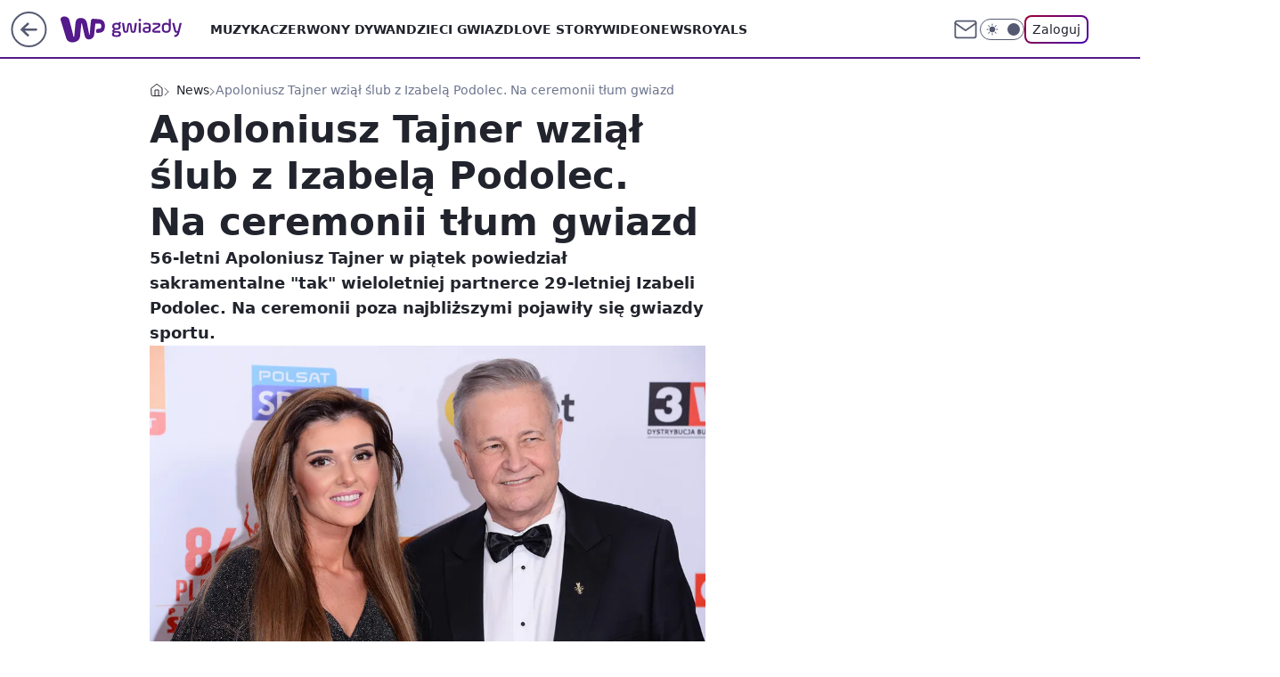

--- FILE ---
content_type: application/javascript
request_url: https://rek.www.wp.pl/gaf.js?rv=2&sn=gwiazdy&pvid=59881b2658cf89a526b2&rekids=234609&phtml=gwiazdy.wp.pl%2Fapoloniusz-tajner-wzial-slub-z-izabela-podolec-na-ceremonii-tlum-gwiazd-6382327796024961a&abtest=adtech%7CPRGM-1047%7CA%3Badtech%7CPU-335%7CA%3Badtech%7CPRG-3468%7CB%3Badtech%7CPRGM-1036%7CD%3Badtech%7CFP-76%7CA%3Badtech%7CPRGM-1356%7CA%3Badtech%7CPRGM-1419%7CC%3Badtech%7CPRGM-1589%7CA%3Badtech%7CPRGM-1576%7CA%3Badtech%7CPRGM-1443%7CA%3Badtech%7CPRGM-1587%7CD%3Badtech%7CPRGM-1615%7CA%3Badtech%7CPRGM-1215%7CC&PWA_adbd=0&darkmode=0&highLayout=0&layout=wide&navType=navigate&cdl=0&ctype=article&ciab=IAB1-2%2CIAB-v3-531%2CIAB17-35&cid=6382327796024961&csystem=ncr&cdate=2019-05-18&ccategory=news&REKtagi=sluby_gwiazd%3Bapoloniusz_tajner%3Bdominika_tajnerwisniewska%3Bmichal_wisniewski&vw=1280&vh=720&p1=0&spin=h5k34cy6&bcv=2
body_size: 9843
content:
h5k34cy6({"spin":"h5k34cy6","bunch":234609,"context":{"dsa":false,"minor":false,"bidRequestId":"509d5711-abf8-4363-bd8c-6966718b6ce5","maConfig":{"timestamp":"2026-01-22T08:31:40.447Z"},"dfpConfig":{"timestamp":"2026-01-23T12:40:10.018Z"},"sda":[],"targeting":{"client":{},"server":{},"query":{"PWA_adbd":"0","REKtagi":"sluby_gwiazd;apoloniusz_tajner;dominika_tajnerwisniewska;michal_wisniewski","abtest":"adtech|PRGM-1047|A;adtech|PU-335|A;adtech|PRG-3468|B;adtech|PRGM-1036|D;adtech|FP-76|A;adtech|PRGM-1356|A;adtech|PRGM-1419|C;adtech|PRGM-1589|A;adtech|PRGM-1576|A;adtech|PRGM-1443|A;adtech|PRGM-1587|D;adtech|PRGM-1615|A;adtech|PRGM-1215|C","bcv":"2","ccategory":"news","cdate":"2019-05-18","cdl":"0","ciab":"IAB1-2,IAB-v3-531,IAB17-35","cid":"6382327796024961","csystem":"ncr","ctype":"article","darkmode":"0","highLayout":"0","layout":"wide","navType":"navigate","p1":"0","phtml":"gwiazdy.wp.pl/apoloniusz-tajner-wzial-slub-z-izabela-podolec-na-ceremonii-tlum-gwiazd-6382327796024961a","pvid":"59881b2658cf89a526b2","rekids":"234609","rv":"2","sn":"gwiazdy","spin":"h5k34cy6","vh":"720","vw":"1280"}},"directOnly":0,"geo":{"country":"840","region":"","city":""},"statid":"","mlId":"","rshsd":"4","isRobot":false,"curr":{"EUR":4.205,"USD":3.5831,"CHF":4.5298,"GBP":4.8478},"rv":"2","status":{"advf":2,"ma":2,"ma_ads-bidder":2,"ma_cpv-bidder":2,"ma_high-cpm-bidder":2}},"slots":{"10":{"delivered":"","campaign":null,"dfpConfig":null},"11":{"delivered":"1","campaign":null,"dfpConfig":{"placement":"/89844762/Desktop_Gwiazdy.wp.pl_x11_art","roshash":"EHPS","ceil":100,"sizes":[[336,280],[640,280],[300,250]],"namedSizes":["fluid"],"div":"div-gpt-ad-x11-art","targeting":{"DFPHASH":"ADLO","emptygaf":"0"},"gfp":"EHPS"}},"12":{"delivered":"1","campaign":null,"dfpConfig":{"placement":"/89844762/Desktop_Gwiazdy.wp.pl_x12_art","roshash":"EHPS","ceil":100,"sizes":[[336,280],[640,280],[300,250]],"namedSizes":["fluid"],"div":"div-gpt-ad-x12-art","targeting":{"DFPHASH":"ADLO","emptygaf":"0"},"gfp":"EHPS"}},"13":{"delivered":"1","campaign":null,"dfpConfig":{"placement":"/89844762/Desktop_Gwiazdy.wp.pl_x13_art","roshash":"EHPS","ceil":100,"sizes":[[336,280],[640,280],[300,250]],"namedSizes":["fluid"],"div":"div-gpt-ad-x13-art","targeting":{"DFPHASH":"ADLO","emptygaf":"0"},"gfp":"EHPS"}},"14":{"delivered":"1","campaign":null,"dfpConfig":{"placement":"/89844762/Desktop_Gwiazdy.wp.pl_x14_art","roshash":"EHPS","ceil":100,"sizes":[[336,280],[640,280],[300,250]],"namedSizes":["fluid"],"div":"div-gpt-ad-x14-art","targeting":{"DFPHASH":"ADLO","emptygaf":"0"},"gfp":"EHPS"}},"15":{"delivered":"1","campaign":null,"dfpConfig":{"placement":"/89844762/Desktop_Gwiazdy.wp.pl_x15","roshash":"EHPS","ceil":100,"sizes":[[728,90],[970,300],[950,90],[980,120],[980,90],[970,150],[970,90],[970,250],[930,180],[950,200],[750,100],[970,66],[750,200],[960,90],[970,100],[750,300],[970,200],[950,300]],"namedSizes":["fluid"],"div":"div-gpt-ad-x15","targeting":{"DFPHASH":"ADLO","emptygaf":"0"},"gfp":"EHPS"}},"16":{"delivered":"1","campaign":{"id":"189049","adm":{"bunch":"234609","creations":[{"height":200,"showLabel":true,"src":"https://mamc.wpcdn.pl/189049/1769081764496/750x200/750x200/Virtual-Vibes_750x200.html","trackers":{"click":[""],"cview":["//ma.wp.pl/ma.gif?clid=36d4f1d950aab392a9c26b186b340e10\u0026SN=gwiazdy\u0026pvid=59881b2658cf89a526b2\u0026action=cvimp\u0026pg=gwiazdy.wp.pl\u0026par=hBudgetRate%3DEHKOYem%26bidReqID%3D509d5711-abf8-4363-bd8c-6966718b6ce5%26device%3DPERSONAL_COMPUTER%26inver%3D2%26seatID%3D36d4f1d950aab392a9c26b186b340e10%26pricingModel%3D-rDeFWtzy_NvPLN5SFEWztdrcPZYKQf-EU0bLFPO3sg%26bidderID%3D11%26contentID%3D6382327796024961%26medium%3Ddisplay%26userID%3D__UNKNOWN_TELL_US__%26utility%3DAXJad1KdLOcAjdAi-WE5PY7nXVbZBliuTN2bXO19BVQSeRmZXWW_LHzVmdj2Yqtp%26creationID%3D1477806%26cur%3DPLN%26rekid%3D234609%26targetDomain%3Droblox.com%26iabPageCategories%3D%26hBidPrice%3DEHKOYem%26isDev%3Dfalse%26slotID%3D016%26slotSizeWxH%3D750x200%26client_id%3D77840%26ttl%3D1769397846%26is_robot%3D0%26pvid%3D59881b2658cf89a526b2%26bidTimestamp%3D1769311446%26domain%3Dgwiazdy.wp.pl%26workfID%3D189049%26source%3DTG%26iabSiteCategories%3D%26sn%3Dgwiazdy%26partnerID%3D%26ssp%3Dwp.pl%26publisherID%3D308%26ip%3D5uZ-W2wZEjcdov4mbgoCflrM07nMv5IawsCAQ8JE1XA%26test%3D0%26seatFee%3DvCA0XtrwNSyP8U23nJS-rrIA_lUkR-RbCH44yAWUn9E%26billing%3Dcpv%26editedTimestamp%3D1769081960%26is_adblock%3D0%26platform%3D8%26conversionValue%3D0%26tpID%3D1406254%26org_id%3D25%26emission%3D3046359%26order%3D266657%26geo%3D840%253B%253B"],"impression":["//ma.wp.pl/ma.gif?clid=36d4f1d950aab392a9c26b186b340e10\u0026SN=gwiazdy\u0026pvid=59881b2658cf89a526b2\u0026action=delivery\u0026pg=gwiazdy.wp.pl\u0026par=tpID%3D1406254%26org_id%3D25%26emission%3D3046359%26order%3D266657%26geo%3D840%253B%253B%26hBudgetRate%3DEHKOYem%26bidReqID%3D509d5711-abf8-4363-bd8c-6966718b6ce5%26device%3DPERSONAL_COMPUTER%26inver%3D2%26seatID%3D36d4f1d950aab392a9c26b186b340e10%26pricingModel%3D-rDeFWtzy_NvPLN5SFEWztdrcPZYKQf-EU0bLFPO3sg%26bidderID%3D11%26contentID%3D6382327796024961%26medium%3Ddisplay%26userID%3D__UNKNOWN_TELL_US__%26utility%3DAXJad1KdLOcAjdAi-WE5PY7nXVbZBliuTN2bXO19BVQSeRmZXWW_LHzVmdj2Yqtp%26creationID%3D1477806%26cur%3DPLN%26rekid%3D234609%26targetDomain%3Droblox.com%26iabPageCategories%3D%26hBidPrice%3DEHKOYem%26isDev%3Dfalse%26slotID%3D016%26slotSizeWxH%3D750x200%26client_id%3D77840%26ttl%3D1769397846%26is_robot%3D0%26pvid%3D59881b2658cf89a526b2%26bidTimestamp%3D1769311446%26domain%3Dgwiazdy.wp.pl%26workfID%3D189049%26source%3DTG%26iabSiteCategories%3D%26sn%3Dgwiazdy%26partnerID%3D%26ssp%3Dwp.pl%26publisherID%3D308%26ip%3D5uZ-W2wZEjcdov4mbgoCflrM07nMv5IawsCAQ8JE1XA%26test%3D0%26seatFee%3DvCA0XtrwNSyP8U23nJS-rrIA_lUkR-RbCH44yAWUn9E%26billing%3Dcpv%26editedTimestamp%3D1769081960%26is_adblock%3D0%26platform%3D8%26conversionValue%3D0"],"view":["//ma.wp.pl/ma.gif?clid=36d4f1d950aab392a9c26b186b340e10\u0026SN=gwiazdy\u0026pvid=59881b2658cf89a526b2\u0026action=view\u0026pg=gwiazdy.wp.pl\u0026par=source%3DTG%26iabSiteCategories%3D%26sn%3Dgwiazdy%26partnerID%3D%26ssp%3Dwp.pl%26publisherID%3D308%26ip%3D5uZ-W2wZEjcdov4mbgoCflrM07nMv5IawsCAQ8JE1XA%26test%3D0%26seatFee%3DvCA0XtrwNSyP8U23nJS-rrIA_lUkR-RbCH44yAWUn9E%26billing%3Dcpv%26editedTimestamp%3D1769081960%26is_adblock%3D0%26platform%3D8%26conversionValue%3D0%26tpID%3D1406254%26org_id%3D25%26emission%3D3046359%26order%3D266657%26geo%3D840%253B%253B%26hBudgetRate%3DEHKOYem%26bidReqID%3D509d5711-abf8-4363-bd8c-6966718b6ce5%26device%3DPERSONAL_COMPUTER%26inver%3D2%26seatID%3D36d4f1d950aab392a9c26b186b340e10%26pricingModel%3D-rDeFWtzy_NvPLN5SFEWztdrcPZYKQf-EU0bLFPO3sg%26bidderID%3D11%26contentID%3D6382327796024961%26medium%3Ddisplay%26userID%3D__UNKNOWN_TELL_US__%26utility%3DAXJad1KdLOcAjdAi-WE5PY7nXVbZBliuTN2bXO19BVQSeRmZXWW_LHzVmdj2Yqtp%26creationID%3D1477806%26cur%3DPLN%26rekid%3D234609%26targetDomain%3Droblox.com%26iabPageCategories%3D%26hBidPrice%3DEHKOYem%26isDev%3Dfalse%26slotID%3D016%26slotSizeWxH%3D750x200%26client_id%3D77840%26ttl%3D1769397846%26is_robot%3D0%26pvid%3D59881b2658cf89a526b2%26bidTimestamp%3D1769311446%26domain%3Dgwiazdy.wp.pl%26workfID%3D189049"]},"transparentPlaceholder":false,"type":"iframe","url":"https://www.roblox.com/pl/games/17067024883/Bank-Millennium-Virtual-Vibes","width":750}],"redir":"https://ma.wp.pl/redirma?SN=gwiazdy\u0026pvid=59881b2658cf89a526b2\u0026par=order%3D266657%26hBudgetRate%3DEHKOYem%26inver%3D2%26creationID%3D1477806%26client_id%3D77840%26device%3DPERSONAL_COMPUTER%26seatID%3D36d4f1d950aab392a9c26b186b340e10%26medium%3Ddisplay%26isDev%3Dfalse%26ttl%3D1769397846%26domain%3Dgwiazdy.wp.pl%26ip%3D5uZ-W2wZEjcdov4mbgoCflrM07nMv5IawsCAQ8JE1XA%26contentID%3D6382327796024961%26targetDomain%3Droblox.com%26slotID%3D016%26pvid%3D59881b2658cf89a526b2%26iabSiteCategories%3D%26sn%3Dgwiazdy%26billing%3Dcpv%26editedTimestamp%3D1769081960%26hBidPrice%3DEHKOYem%26workfID%3D189049%26ssp%3Dwp.pl%26test%3D0%26geo%3D840%253B%253B%26pricingModel%3D-rDeFWtzy_NvPLN5SFEWztdrcPZYKQf-EU0bLFPO3sg%26cur%3DPLN%26iabPageCategories%3D%26source%3DTG%26publisherID%3D308%26is_adblock%3D0%26conversionValue%3D0%26bidReqID%3D509d5711-abf8-4363-bd8c-6966718b6ce5%26userID%3D__UNKNOWN_TELL_US__%26rekid%3D234609%26platform%3D8%26utility%3DAXJad1KdLOcAjdAi-WE5PY7nXVbZBliuTN2bXO19BVQSeRmZXWW_LHzVmdj2Yqtp%26is_robot%3D0%26org_id%3D25%26emission%3D3046359%26bidderID%3D11%26slotSizeWxH%3D750x200%26bidTimestamp%3D1769311446%26partnerID%3D%26seatFee%3DvCA0XtrwNSyP8U23nJS-rrIA_lUkR-RbCH44yAWUn9E%26tpID%3D1406254\u0026url=","slot":"16"},"creative":{"Id":"1477806","provider":"ma_cpv-bidder","roshash":"EHKN","height":200,"width":750,"touchpointId":"1406254","source":{"bidder":"cpv-bidder"}},"sellingModel":{"model":"CPM_INT"}},"dfpConfig":{"placement":"/89844762/Desktop_Gwiazdy.wp.pl_x16","roshash":"EHPS","ceil":100,"sizes":[[728,90],[970,300],[950,90],[980,120],[980,90],[970,150],[970,90],[970,250],[930,180],[950,200],[750,100],[970,66],[750,200],[960,90],[970,100],[750,300],[970,200],[950,300]],"namedSizes":["fluid"],"div":"div-gpt-ad-x16","targeting":{"DFPHASH":"ADLO","emptygaf":"0"},"gfp":"EHPS"}},"17":{"delivered":"1","campaign":null,"dfpConfig":{"placement":"/89844762/Desktop_Gwiazdy.wp.pl_x17","roshash":"EHPS","ceil":100,"sizes":[[728,90],[970,300],[950,90],[980,120],[980,90],[970,150],[970,90],[970,250],[930,180],[950,200],[750,100],[970,66],[750,200],[960,90],[970,100],[750,300],[970,200],[950,300]],"namedSizes":["fluid"],"div":"div-gpt-ad-x17","targeting":{"DFPHASH":"ADLO","emptygaf":"0"},"gfp":"EHPS"}},"18":{"delivered":"1","campaign":null,"dfpConfig":{"placement":"/89844762/Desktop_Gwiazdy.wp.pl_x18","roshash":"EHPS","ceil":100,"sizes":[[728,90],[970,300],[950,90],[980,120],[980,90],[970,150],[970,90],[970,250],[930,180],[950,200],[750,100],[970,66],[750,200],[960,90],[970,100],[750,300],[970,200],[950,300]],"namedSizes":["fluid"],"div":"div-gpt-ad-x18","targeting":{"DFPHASH":"ADLO","emptygaf":"0"},"gfp":"EHPS"}},"19":{"lazy":1,"delivered":"1","campaign":{"id":"188277","adm":{"bunch":"234609","creations":[{"height":200,"showLabel":true,"src":"https://mamc.wpcdn.pl/188277/1768218840656/pudelek-wosp-vB-750x200.jpg","trackers":{"click":[""],"cview":["//ma.wp.pl/ma.gif?clid=36d4f1d950aab392a9c26b186b340e10\u0026SN=gwiazdy\u0026pvid=59881b2658cf89a526b2\u0026action=cvimp\u0026pg=gwiazdy.wp.pl\u0026par=conversionValue%3D0%26targetDomain%3Dallegro.pl%26seatFee%3DfVJQ-zLPu3WBoOGJfbiSeMJeRt7pttFmtEiTtg1HjHI%26emission%3D3044803%26iabPageCategories%3D%26sn%3Dgwiazdy%26geo%3D840%253B%253B%26bidReqID%3D509d5711-abf8-4363-bd8c-6966718b6ce5%26creationID%3D1470132%26workfID%3D188277%26seatID%3D36d4f1d950aab392a9c26b186b340e10%26order%3D266039%26bidTimestamp%3D1769311446%26hBidPrice%3DEHKNQTW%26hBudgetRate%3DEHKNQTW%26userID%3D__UNKNOWN_TELL_US__%26inver%3D2%26editedTimestamp%3D1768218902%26iabSiteCategories%3D%26is_robot%3D0%26bidderID%3D11%26contentID%3D6382327796024961%26utility%3DULMZa8C7lsQNh9cPP6aVa31vjmaDv1SMlb-HI6SpD5F2JW--z59yQ1Sd6PSeMCnY%26medium%3Ddisplay%26tpID%3D1402616%26partnerID%3D%26device%3DPERSONAL_COMPUTER%26ip%3DAI_ux_duVIB7ZooyYEuK_Tq0p9Otqy4uerULqTQRpt0%26slotID%3D019%26ssp%3Dwp.pl%26publisherID%3D308%26domain%3Dgwiazdy.wp.pl%26test%3D0%26source%3DTG%26cur%3DPLN%26billing%3Dcpv%26client_id%3D38851%26org_id%3D25%26pvid%3D59881b2658cf89a526b2%26isDev%3Dfalse%26rekid%3D234609%26slotSizeWxH%3D750x200%26pricingModel%3D4ZBJokxT-ZryQHwzBKIKUxN7eIcIiJsdLZXmOOqhBs4%26ttl%3D1769397846%26is_adblock%3D0%26platform%3D8"],"impression":["//ma.wp.pl/ma.gif?clid=36d4f1d950aab392a9c26b186b340e10\u0026SN=gwiazdy\u0026pvid=59881b2658cf89a526b2\u0026action=delivery\u0026pg=gwiazdy.wp.pl\u0026par=domain%3Dgwiazdy.wp.pl%26test%3D0%26source%3DTG%26cur%3DPLN%26billing%3Dcpv%26client_id%3D38851%26org_id%3D25%26pvid%3D59881b2658cf89a526b2%26isDev%3Dfalse%26rekid%3D234609%26slotSizeWxH%3D750x200%26pricingModel%3D4ZBJokxT-ZryQHwzBKIKUxN7eIcIiJsdLZXmOOqhBs4%26ttl%3D1769397846%26is_adblock%3D0%26platform%3D8%26conversionValue%3D0%26targetDomain%3Dallegro.pl%26seatFee%3DfVJQ-zLPu3WBoOGJfbiSeMJeRt7pttFmtEiTtg1HjHI%26emission%3D3044803%26iabPageCategories%3D%26sn%3Dgwiazdy%26geo%3D840%253B%253B%26bidReqID%3D509d5711-abf8-4363-bd8c-6966718b6ce5%26creationID%3D1470132%26workfID%3D188277%26seatID%3D36d4f1d950aab392a9c26b186b340e10%26order%3D266039%26bidTimestamp%3D1769311446%26hBidPrice%3DEHKNQTW%26hBudgetRate%3DEHKNQTW%26userID%3D__UNKNOWN_TELL_US__%26inver%3D2%26editedTimestamp%3D1768218902%26iabSiteCategories%3D%26is_robot%3D0%26bidderID%3D11%26contentID%3D6382327796024961%26utility%3DULMZa8C7lsQNh9cPP6aVa31vjmaDv1SMlb-HI6SpD5F2JW--z59yQ1Sd6PSeMCnY%26medium%3Ddisplay%26tpID%3D1402616%26partnerID%3D%26device%3DPERSONAL_COMPUTER%26ip%3DAI_ux_duVIB7ZooyYEuK_Tq0p9Otqy4uerULqTQRpt0%26slotID%3D019%26ssp%3Dwp.pl%26publisherID%3D308"],"view":["//ma.wp.pl/ma.gif?clid=36d4f1d950aab392a9c26b186b340e10\u0026SN=gwiazdy\u0026pvid=59881b2658cf89a526b2\u0026action=view\u0026pg=gwiazdy.wp.pl\u0026par=seatFee%3DfVJQ-zLPu3WBoOGJfbiSeMJeRt7pttFmtEiTtg1HjHI%26emission%3D3044803%26iabPageCategories%3D%26sn%3Dgwiazdy%26geo%3D840%253B%253B%26bidReqID%3D509d5711-abf8-4363-bd8c-6966718b6ce5%26creationID%3D1470132%26workfID%3D188277%26seatID%3D36d4f1d950aab392a9c26b186b340e10%26order%3D266039%26bidTimestamp%3D1769311446%26hBidPrice%3DEHKNQTW%26hBudgetRate%3DEHKNQTW%26userID%3D__UNKNOWN_TELL_US__%26inver%3D2%26editedTimestamp%3D1768218902%26iabSiteCategories%3D%26is_robot%3D0%26bidderID%3D11%26contentID%3D6382327796024961%26utility%3DULMZa8C7lsQNh9cPP6aVa31vjmaDv1SMlb-HI6SpD5F2JW--z59yQ1Sd6PSeMCnY%26medium%3Ddisplay%26tpID%3D1402616%26partnerID%3D%26device%3DPERSONAL_COMPUTER%26ip%3DAI_ux_duVIB7ZooyYEuK_Tq0p9Otqy4uerULqTQRpt0%26slotID%3D019%26ssp%3Dwp.pl%26publisherID%3D308%26domain%3Dgwiazdy.wp.pl%26test%3D0%26source%3DTG%26cur%3DPLN%26billing%3Dcpv%26client_id%3D38851%26org_id%3D25%26pvid%3D59881b2658cf89a526b2%26isDev%3Dfalse%26rekid%3D234609%26slotSizeWxH%3D750x200%26pricingModel%3D4ZBJokxT-ZryQHwzBKIKUxN7eIcIiJsdLZXmOOqhBs4%26ttl%3D1769397846%26is_adblock%3D0%26platform%3D8%26conversionValue%3D0%26targetDomain%3Dallegro.pl"]},"transparentPlaceholder":false,"type":"image","url":"https://www.pudelek.pl/pudelek-na-wosp-wylicytuj-artykul-o-sobie-na-pudelku-poczuj-sie-jak-rasowy-celebryta-i-podziel-sie-wydarzeniem-z-twojego-zycia-7244027653011648a","width":750}],"redir":"https://ma.wp.pl/redirma?SN=gwiazdy\u0026pvid=59881b2658cf89a526b2\u0026par=bidReqID%3D509d5711-abf8-4363-bd8c-6966718b6ce5%26slotID%3D019%26test%3D0%26source%3DTG%26isDev%3Dfalse%26pricingModel%3D4ZBJokxT-ZryQHwzBKIKUxN7eIcIiJsdLZXmOOqhBs4%26iabPageCategories%3D%26inver%3D2%26device%3DPERSONAL_COMPUTER%26ssp%3Dwp.pl%26publisherID%3D308%26org_id%3D25%26pvid%3D59881b2658cf89a526b2%26is_robot%3D0%26utility%3DULMZa8C7lsQNh9cPP6aVa31vjmaDv1SMlb-HI6SpD5F2JW--z59yQ1Sd6PSeMCnY%26client_id%3D38851%26slotSizeWxH%3D750x200%26seatFee%3DfVJQ-zLPu3WBoOGJfbiSeMJeRt7pttFmtEiTtg1HjHI%26seatID%3D36d4f1d950aab392a9c26b186b340e10%26order%3D266039%26tpID%3D1402616%26domain%3Dgwiazdy.wp.pl%26geo%3D840%253B%253B%26workfID%3D188277%26hBudgetRate%3DEHKNQTW%26userID%3D__UNKNOWN_TELL_US__%26contentID%3D6382327796024961%26partnerID%3D%26sn%3Dgwiazdy%26ttl%3D1769397846%26emission%3D3044803%26creationID%3D1470132%26editedTimestamp%3D1768218902%26iabSiteCategories%3D%26bidderID%3D11%26medium%3Ddisplay%26billing%3Dcpv%26is_adblock%3D0%26platform%3D8%26targetDomain%3Dallegro.pl%26rekid%3D234609%26conversionValue%3D0%26ip%3DAI_ux_duVIB7ZooyYEuK_Tq0p9Otqy4uerULqTQRpt0%26cur%3DPLN%26bidTimestamp%3D1769311446%26hBidPrice%3DEHKNQTW\u0026url=","slot":"19"},"creative":{"Id":"1470132","provider":"ma_cpv-bidder","roshash":"EHKN","height":200,"width":750,"touchpointId":"1402616","source":{"bidder":"cpv-bidder"}},"sellingModel":{"model":"CPM_INT"}},"dfpConfig":{"placement":"/89844762/Desktop_Gwiazdy.wp.pl_x19","roshash":"EHPS","ceil":100,"sizes":[[728,90],[970,300],[950,90],[980,120],[980,90],[970,150],[970,90],[970,250],[930,180],[950,200],[750,100],[970,66],[750,200],[960,90],[970,100],[750,300],[970,200],[950,300]],"namedSizes":["fluid"],"div":"div-gpt-ad-x19","targeting":{"DFPHASH":"ADLO","emptygaf":"0"},"gfp":"EHPS"}},"2":{"delivered":"1","campaign":{"id":"187181","capping":"PWAck=27120439\u0026PWAclt=2400\u0026tpl=1","adm":{"bunch":"234609","creations":[{"cbConfig":{"blur":false,"bottomBar":false,"fullPage":false,"message":"Przekierowanie za {{time}} sekund{{y}}","timeout":15000},"height":600,"pixels":["//ad.doubleclick.net/ddm/trackimp/N2237290.276442WIRTUALNAPOLSKA/B34325639.436520737;dc_trk_aid=629576474;dc_trk_cid=242815486;ord=1769311446;dc_lat=;dc_rdid=;tag_for_child_directed_treatment=;tfua=;gdpr=${GDPR};gdpr_consent=${GDPR_CONSENT_755};ltd=${LIMITED_ADS};dc_tdv=1?"],"showLabel":false,"src":"https://mamc.wpcdn.pl/187181/1766152229080/1200x600/1200x600/index.html","trackers":{"click":[""],"cview":["//ma.wp.pl/ma.gif?clid=2756484462c54389dac6407e48e5709b\u0026SN=gwiazdy\u0026pvid=59881b2658cf89a526b2\u0026action=cvimp\u0026pg=gwiazdy.wp.pl\u0026par=platform%3D8%26bidReqID%3D509d5711-abf8-4363-bd8c-6966718b6ce5%26domain%3Dgwiazdy.wp.pl%26seatID%3D2756484462c54389dac6407e48e5709b%26order%3D264857%26source%3DTG%26ttl%3D1769397846%26contentID%3D6382327796024961%26slotID%3D002%26creationID%3D1460301%26cur%3DPLN%26billing%3Dcpv%26partnerID%3D%26ssp%3Dwp.pl%26inver%3D2%26emission%3D3041538%26pricingModel%3DztFu81Y9i8mRzgJMMTFllARXhkvbKzJnCG5iGGLDjmE%26is_robot%3D0%26bidTimestamp%3D1769311446%26medium%3Ddisplay%26conversionValue%3D0%26rekid%3D234609%26targetDomain%3Dshell.pl%26iabSiteCategories%3D%26is_adblock%3D0%26pvid%3D59881b2658cf89a526b2%26isDev%3Dfalse%26publisherID%3D308%26seatFee%3DJq1lka4uy9eX5vGuwWe7qvNgiegdpRDVF_dbuuTEVzA%26client_id%3D41129%26org_id%3D25%26bidderID%3D11%26device%3DPERSONAL_COMPUTER%26geo%3D840%253B%253B%26hBudgetRate%3DEHKPTWZ%26utility%3DgQBbH3XkNJjuMkvuyvgEyYhkVM2-GkHpbPkcjW9imO48KflAVc22NK2lLaB9I7ij%26slotSizeWxH%3D1200x600%26test%3D0%26tpID%3D1396237%26userID%3D__UNKNOWN_TELL_US__%26ip%3DENPfJObLilecFfPhr1NJdemdOG_zZWHaEvjODhOHAOY%26workfID%3D187181%26editedTimestamp%3D1766403780%26iabPageCategories%3D%26sn%3Dgwiazdy%26hBidPrice%3DEHKPTWZ"],"impression":["//ma.wp.pl/ma.gif?clid=2756484462c54389dac6407e48e5709b\u0026SN=gwiazdy\u0026pvid=59881b2658cf89a526b2\u0026action=delivery\u0026pg=gwiazdy.wp.pl\u0026par=userID%3D__UNKNOWN_TELL_US__%26ip%3DENPfJObLilecFfPhr1NJdemdOG_zZWHaEvjODhOHAOY%26workfID%3D187181%26editedTimestamp%3D1766403780%26iabPageCategories%3D%26sn%3Dgwiazdy%26hBidPrice%3DEHKPTWZ%26platform%3D8%26bidReqID%3D509d5711-abf8-4363-bd8c-6966718b6ce5%26domain%3Dgwiazdy.wp.pl%26seatID%3D2756484462c54389dac6407e48e5709b%26order%3D264857%26source%3DTG%26ttl%3D1769397846%26contentID%3D6382327796024961%26slotID%3D002%26creationID%3D1460301%26cur%3DPLN%26billing%3Dcpv%26partnerID%3D%26ssp%3Dwp.pl%26inver%3D2%26emission%3D3041538%26pricingModel%3DztFu81Y9i8mRzgJMMTFllARXhkvbKzJnCG5iGGLDjmE%26is_robot%3D0%26bidTimestamp%3D1769311446%26medium%3Ddisplay%26conversionValue%3D0%26rekid%3D234609%26targetDomain%3Dshell.pl%26iabSiteCategories%3D%26is_adblock%3D0%26pvid%3D59881b2658cf89a526b2%26isDev%3Dfalse%26publisherID%3D308%26seatFee%3DJq1lka4uy9eX5vGuwWe7qvNgiegdpRDVF_dbuuTEVzA%26client_id%3D41129%26org_id%3D25%26bidderID%3D11%26device%3DPERSONAL_COMPUTER%26geo%3D840%253B%253B%26hBudgetRate%3DEHKPTWZ%26utility%3DgQBbH3XkNJjuMkvuyvgEyYhkVM2-GkHpbPkcjW9imO48KflAVc22NK2lLaB9I7ij%26slotSizeWxH%3D1200x600%26test%3D0%26tpID%3D1396237"],"view":["//ma.wp.pl/ma.gif?clid=2756484462c54389dac6407e48e5709b\u0026SN=gwiazdy\u0026pvid=59881b2658cf89a526b2\u0026action=view\u0026pg=gwiazdy.wp.pl\u0026par=partnerID%3D%26ssp%3Dwp.pl%26inver%3D2%26emission%3D3041538%26pricingModel%3DztFu81Y9i8mRzgJMMTFllARXhkvbKzJnCG5iGGLDjmE%26is_robot%3D0%26bidTimestamp%3D1769311446%26medium%3Ddisplay%26conversionValue%3D0%26rekid%3D234609%26targetDomain%3Dshell.pl%26iabSiteCategories%3D%26is_adblock%3D0%26pvid%3D59881b2658cf89a526b2%26isDev%3Dfalse%26publisherID%3D308%26seatFee%3DJq1lka4uy9eX5vGuwWe7qvNgiegdpRDVF_dbuuTEVzA%26client_id%3D41129%26org_id%3D25%26bidderID%3D11%26device%3DPERSONAL_COMPUTER%26geo%3D840%253B%253B%26hBudgetRate%3DEHKPTWZ%26utility%3DgQBbH3XkNJjuMkvuyvgEyYhkVM2-GkHpbPkcjW9imO48KflAVc22NK2lLaB9I7ij%26slotSizeWxH%3D1200x600%26test%3D0%26tpID%3D1396237%26userID%3D__UNKNOWN_TELL_US__%26ip%3DENPfJObLilecFfPhr1NJdemdOG_zZWHaEvjODhOHAOY%26workfID%3D187181%26editedTimestamp%3D1766403780%26iabPageCategories%3D%26sn%3Dgwiazdy%26hBidPrice%3DEHKPTWZ%26platform%3D8%26bidReqID%3D509d5711-abf8-4363-bd8c-6966718b6ce5%26domain%3Dgwiazdy.wp.pl%26seatID%3D2756484462c54389dac6407e48e5709b%26order%3D264857%26source%3DTG%26ttl%3D1769397846%26contentID%3D6382327796024961%26slotID%3D002%26creationID%3D1460301%26cur%3DPLN%26billing%3Dcpv"]},"transparentPlaceholder":false,"type":"iframe","url":"https://ad.doubleclick.net/ddm/trackclk/N2237290.276442WIRTUALNAPOLSKA/B34325639.436520737;dc_trk_aid=629576474;dc_trk_cid=242815486;dc_lat=;dc_rdid=;tag_for_child_directed_treatment=;tfua=;gdpr=${GDPR};gdpr_consent=${GDPR_CONSENT_755};ltd=${LIMITED_ADS};dc_tdv=1","width":1200}],"redir":"https://ma.wp.pl/redirma?SN=gwiazdy\u0026pvid=59881b2658cf89a526b2\u0026par=contentID%3D6382327796024961%26cur%3DPLN%26ssp%3Dwp.pl%26bidTimestamp%3D1769311446%26rekid%3D234609%26isDev%3Dfalse%26client_id%3D41129%26slotSizeWxH%3D1200x600%26userID%3D__UNKNOWN_TELL_US__%26domain%3Dgwiazdy.wp.pl%26targetDomain%3Dshell.pl%26iabSiteCategories%3D%26publisherID%3D308%26seatID%3D2756484462c54389dac6407e48e5709b%26creationID%3D1460301%26medium%3Ddisplay%26is_adblock%3D0%26tpID%3D1396237%26ip%3DENPfJObLilecFfPhr1NJdemdOG_zZWHaEvjODhOHAOY%26ttl%3D1769397846%26billing%3Dcpv%26inver%3D2%26device%3DPERSONAL_COMPUTER%26geo%3D840%253B%253B%26utility%3DgQBbH3XkNJjuMkvuyvgEyYhkVM2-GkHpbPkcjW9imO48KflAVc22NK2lLaB9I7ij%26bidReqID%3D509d5711-abf8-4363-bd8c-6966718b6ce5%26order%3D264857%26pvid%3D59881b2658cf89a526b2%26hBidPrice%3DEHKPTWZ%26partnerID%3D%26conversionValue%3D0%26bidderID%3D11%26test%3D0%26editedTimestamp%3D1766403780%26iabPageCategories%3D%26platform%3D8%26source%3DTG%26slotID%3D002%26emission%3D3041538%26pricingModel%3DztFu81Y9i8mRzgJMMTFllARXhkvbKzJnCG5iGGLDjmE%26is_robot%3D0%26seatFee%3DJq1lka4uy9eX5vGuwWe7qvNgiegdpRDVF_dbuuTEVzA%26org_id%3D25%26workfID%3D187181%26sn%3Dgwiazdy%26hBudgetRate%3DEHKPTWZ\u0026url=","slot":"2"},"creative":{"Id":"1460301","provider":"ma_cpv-bidder","roshash":"GKNQ","height":600,"width":1200,"touchpointId":"1396237","source":{"bidder":"cpv-bidder"}},"sellingModel":{"model":"CPM_INT"}},"dfpConfig":{"placement":"/89844762/Desktop_Gwiazdy.wp.pl_x02","roshash":"GKNQ","ceil":100,"sizes":[[970,300],[970,600],[750,300],[950,300],[980,600],[1920,870],[1200,600],[750,400],[960,640]],"namedSizes":["fluid"],"div":"div-gpt-ad-x02","targeting":{"DFPHASH":"CGJM","emptygaf":"0"},"gfp":"FNQT"}},"24":{"delivered":"","campaign":null,"dfpConfig":null},"25":{"delivered":"1","campaign":null,"dfpConfig":{"placement":"/89844762/Desktop_Gwiazdy.wp.pl_x25_art","roshash":"EHPS","ceil":100,"sizes":[[336,280],[640,280],[300,250]],"namedSizes":["fluid"],"div":"div-gpt-ad-x25-art","targeting":{"DFPHASH":"ADLO","emptygaf":"0"},"gfp":"EHPS"}},"27":{"delivered":"1","campaign":null,"dfpConfig":{"placement":"/89844762/Desktop_Gwiazdy.wp.pl_x27_art","roshash":"EHPS","ceil":100,"sizes":[[160,600]],"namedSizes":["fluid"],"div":"div-gpt-ad-x27-art","targeting":{"DFPHASH":"ADLO","emptygaf":"0"},"gfp":"EHPS"}},"28":{"delivered":"","campaign":null,"dfpConfig":null},"29":{"delivered":"1","campaign":{"id":"189050","adm":{"bunch":"234609","creations":[{"height":250,"showLabel":true,"src":"https://mamc.wpcdn.pl/189050/1769081786606/300x250/300x250/Virtual-Vibes_300x250.html","trackers":{"click":[""],"cview":["//ma.wp.pl/ma.gif?clid=36d4f1d950aab392a9c26b186b340e10\u0026SN=gwiazdy\u0026pvid=59881b2658cf89a526b2\u0026action=cvimp\u0026pg=gwiazdy.wp.pl\u0026par=is_robot%3D0%26is_adblock%3D0%26bidReqID%3D509d5711-abf8-4363-bd8c-6966718b6ce5%26workfID%3D189050%26tpID%3D1406256%26seatID%3D36d4f1d950aab392a9c26b186b340e10%26org_id%3D25%26partnerID%3D%26ssp%3Dwp.pl%26userID%3D__UNKNOWN_TELL_US__%26creationID%3D1477809%26ttl%3D1769397846%26platform%3D8%26publisherID%3D308%26slotID%3D029%26cur%3DPLN%26billing%3Dcpv%26order%3D266657%26pvid%3D59881b2658cf89a526b2%26isDev%3Dfalse%26conversionValue%3D0%26inver%3D2%26slotSizeWxH%3D300x250%26targetDomain%3Droblox.com%26test%3D0%26sn%3Dgwiazdy%26bidTimestamp%3D1769311446%26contentID%3D6382327796024961%26utility%3DM0hYeL30xuD3xCddai2Xg8IvXHPWMnELWunE_FfWCoKoRj7cUt23YQYBYLLDRqms%26domain%3Dgwiazdy.wp.pl%26client_id%3D77840%26source%3DTG%26iabPageCategories%3D%26iabSiteCategories%3D%26hBidPrice%3DEHKOWZd%26hBudgetRate%3DEHKOWZd%26device%3DPERSONAL_COMPUTER%26rekid%3D234609%26geo%3D840%253B%253B%26bidderID%3D11%26medium%3Ddisplay%26emission%3D3046360%26ip%3DXd3TeOzSHJ7OT208qSt9N7jFKl9K_0P4Sa8M1B6nMqQ%26seatFee%3DASHrqOshH2pty5K-OOZ76h6RYdZF_Tf3z7rSKMNU4-Q%26editedTimestamp%3D1769081962%26pricingModel%3DE1WlS-ktK1ERdFtLQxPfW4Pt1O6LALaqVAhXTbvBZ54"],"impression":["//ma.wp.pl/ma.gif?clid=36d4f1d950aab392a9c26b186b340e10\u0026SN=gwiazdy\u0026pvid=59881b2658cf89a526b2\u0026action=delivery\u0026pg=gwiazdy.wp.pl\u0026par=ip%3DXd3TeOzSHJ7OT208qSt9N7jFKl9K_0P4Sa8M1B6nMqQ%26seatFee%3DASHrqOshH2pty5K-OOZ76h6RYdZF_Tf3z7rSKMNU4-Q%26editedTimestamp%3D1769081962%26pricingModel%3DE1WlS-ktK1ERdFtLQxPfW4Pt1O6LALaqVAhXTbvBZ54%26is_robot%3D0%26is_adblock%3D0%26bidReqID%3D509d5711-abf8-4363-bd8c-6966718b6ce5%26workfID%3D189050%26tpID%3D1406256%26seatID%3D36d4f1d950aab392a9c26b186b340e10%26org_id%3D25%26partnerID%3D%26ssp%3Dwp.pl%26userID%3D__UNKNOWN_TELL_US__%26creationID%3D1477809%26ttl%3D1769397846%26platform%3D8%26publisherID%3D308%26slotID%3D029%26cur%3DPLN%26billing%3Dcpv%26order%3D266657%26pvid%3D59881b2658cf89a526b2%26isDev%3Dfalse%26conversionValue%3D0%26inver%3D2%26slotSizeWxH%3D300x250%26targetDomain%3Droblox.com%26test%3D0%26sn%3Dgwiazdy%26bidTimestamp%3D1769311446%26contentID%3D6382327796024961%26utility%3DM0hYeL30xuD3xCddai2Xg8IvXHPWMnELWunE_FfWCoKoRj7cUt23YQYBYLLDRqms%26domain%3Dgwiazdy.wp.pl%26client_id%3D77840%26source%3DTG%26iabPageCategories%3D%26iabSiteCategories%3D%26hBidPrice%3DEHKOWZd%26hBudgetRate%3DEHKOWZd%26device%3DPERSONAL_COMPUTER%26rekid%3D234609%26geo%3D840%253B%253B%26bidderID%3D11%26medium%3Ddisplay%26emission%3D3046360"],"view":["//ma.wp.pl/ma.gif?clid=36d4f1d950aab392a9c26b186b340e10\u0026SN=gwiazdy\u0026pvid=59881b2658cf89a526b2\u0026action=view\u0026pg=gwiazdy.wp.pl\u0026par=cur%3DPLN%26billing%3Dcpv%26order%3D266657%26pvid%3D59881b2658cf89a526b2%26isDev%3Dfalse%26conversionValue%3D0%26inver%3D2%26slotSizeWxH%3D300x250%26targetDomain%3Droblox.com%26test%3D0%26sn%3Dgwiazdy%26bidTimestamp%3D1769311446%26contentID%3D6382327796024961%26utility%3DM0hYeL30xuD3xCddai2Xg8IvXHPWMnELWunE_FfWCoKoRj7cUt23YQYBYLLDRqms%26domain%3Dgwiazdy.wp.pl%26client_id%3D77840%26source%3DTG%26iabPageCategories%3D%26iabSiteCategories%3D%26hBidPrice%3DEHKOWZd%26hBudgetRate%3DEHKOWZd%26device%3DPERSONAL_COMPUTER%26rekid%3D234609%26geo%3D840%253B%253B%26bidderID%3D11%26medium%3Ddisplay%26emission%3D3046360%26ip%3DXd3TeOzSHJ7OT208qSt9N7jFKl9K_0P4Sa8M1B6nMqQ%26seatFee%3DASHrqOshH2pty5K-OOZ76h6RYdZF_Tf3z7rSKMNU4-Q%26editedTimestamp%3D1769081962%26pricingModel%3DE1WlS-ktK1ERdFtLQxPfW4Pt1O6LALaqVAhXTbvBZ54%26is_robot%3D0%26is_adblock%3D0%26bidReqID%3D509d5711-abf8-4363-bd8c-6966718b6ce5%26workfID%3D189050%26tpID%3D1406256%26seatID%3D36d4f1d950aab392a9c26b186b340e10%26org_id%3D25%26partnerID%3D%26ssp%3Dwp.pl%26userID%3D__UNKNOWN_TELL_US__%26creationID%3D1477809%26ttl%3D1769397846%26platform%3D8%26publisherID%3D308%26slotID%3D029"]},"transparentPlaceholder":false,"type":"iframe","url":"https://www.roblox.com/pl/games/17067024883/Bank-Millennium-Virtual-Vibes","width":300}],"redir":"https://ma.wp.pl/redirma?SN=gwiazdy\u0026pvid=59881b2658cf89a526b2\u0026par=ssp%3Dwp.pl%26creationID%3D1477809%26isDev%3Dfalse%26conversionValue%3D0%26inver%3D2%26editedTimestamp%3D1769081962%26cur%3DPLN%26source%3DTG%26iabSiteCategories%3D%26geo%3D840%253B%253B%26is_adblock%3D0%26test%3D0%26domain%3Dgwiazdy.wp.pl%26medium%3Ddisplay%26tpID%3D1406256%26contentID%3D6382327796024961%26utility%3DM0hYeL30xuD3xCddai2Xg8IvXHPWMnELWunE_FfWCoKoRj7cUt23YQYBYLLDRqms%26userID%3D__UNKNOWN_TELL_US__%26ttl%3D1769397846%26platform%3D8%26hBidPrice%3DEHKOWZd%26hBudgetRate%3DEHKOWZd%26bidReqID%3D509d5711-abf8-4363-bd8c-6966718b6ce5%26slotID%3D029%26order%3D266657%26pvid%3D59881b2658cf89a526b2%26slotSizeWxH%3D300x250%26client_id%3D77840%26rekid%3D234609%26workfID%3D189050%26seatID%3D36d4f1d950aab392a9c26b186b340e10%26billing%3Dcpv%26emission%3D3046360%26pricingModel%3DE1WlS-ktK1ERdFtLQxPfW4Pt1O6LALaqVAhXTbvBZ54%26bidTimestamp%3D1769311446%26device%3DPERSONAL_COMPUTER%26bidderID%3D11%26is_robot%3D0%26iabPageCategories%3D%26org_id%3D25%26partnerID%3D%26publisherID%3D308%26targetDomain%3Droblox.com%26sn%3Dgwiazdy%26ip%3DXd3TeOzSHJ7OT208qSt9N7jFKl9K_0P4Sa8M1B6nMqQ%26seatFee%3DASHrqOshH2pty5K-OOZ76h6RYdZF_Tf3z7rSKMNU4-Q\u0026url=","slot":"29"},"creative":{"Id":"1477809","provider":"ma_cpv-bidder","roshash":"EHKN","height":250,"width":300,"touchpointId":"1406256","source":{"bidder":"cpv-bidder"}},"sellingModel":{"model":"CPM_INT"}},"dfpConfig":null},"3":{"delivered":"1","campaign":null,"dfpConfig":{"placement":"/89844762/Desktop_Gwiazdy.wp.pl_x03_art","roshash":"EHPS","ceil":100,"sizes":[[728,90],[970,300],[950,90],[980,120],[980,90],[970,150],[970,90],[970,250],[930,180],[950,200],[750,100],[970,66],[750,200],[960,90],[970,100],[750,300],[970,200],[950,300]],"namedSizes":["fluid"],"div":"div-gpt-ad-x03-art","targeting":{"DFPHASH":"ADLO","emptygaf":"0"},"gfp":"EHPS"}},"32":{"delivered":"1","campaign":null,"dfpConfig":{"placement":"/89844762/Desktop_Gwiazdy.wp.pl_x32_art","roshash":"EHPS","ceil":100,"sizes":[[336,280],[640,280],[300,250]],"namedSizes":["fluid"],"div":"div-gpt-ad-x32-art","targeting":{"DFPHASH":"ADLO","emptygaf":"0"},"gfp":"EHPS"}},"33":{"delivered":"1","campaign":null,"dfpConfig":{"placement":"/89844762/Desktop_Gwiazdy.wp.pl_x33_art","roshash":"EHPS","ceil":100,"sizes":[[336,280],[640,280],[300,250]],"namedSizes":["fluid"],"div":"div-gpt-ad-x33-art","targeting":{"DFPHASH":"ADLO","emptygaf":"0"},"gfp":"EHPS"}},"34":{"delivered":"1","campaign":null,"dfpConfig":{"placement":"/89844762/Desktop_Gwiazdy.wp.pl_x34_art","roshash":"EHPS","ceil":100,"sizes":[[300,250]],"namedSizes":["fluid"],"div":"div-gpt-ad-x34-art","targeting":{"DFPHASH":"ADLO","emptygaf":"0"},"gfp":"EHPS"}},"35":{"delivered":"1","campaign":null,"dfpConfig":{"placement":"/89844762/Desktop_Gwiazdy.wp.pl_x35_art","roshash":"EHPS","ceil":100,"sizes":[[300,600],[300,250]],"namedSizes":["fluid"],"div":"div-gpt-ad-x35-art","targeting":{"DFPHASH":"ADLO","emptygaf":"0"},"gfp":"EHPS"}},"36":{"delivered":"1","campaign":null,"dfpConfig":{"placement":"/89844762/Desktop_Gwiazdy.wp.pl_x36_art","roshash":"EHPS","ceil":100,"sizes":[[300,600],[300,250]],"namedSizes":["fluid"],"div":"div-gpt-ad-x36-art","targeting":{"DFPHASH":"ADLO","emptygaf":"0"},"gfp":"EHPS"}},"37":{"delivered":"1","campaign":null,"dfpConfig":{"placement":"/89844762/Desktop_Gwiazdy.wp.pl_x37_art","roshash":"EHPS","ceil":100,"sizes":[[300,600],[300,250]],"namedSizes":["fluid"],"div":"div-gpt-ad-x37-art","targeting":{"DFPHASH":"ADLO","emptygaf":"0"},"gfp":"EHPS"}},"40":{"delivered":"1","campaign":null,"dfpConfig":{"placement":"/89844762/Desktop_Gwiazdy.wp.pl_x40","roshash":"EHPS","ceil":100,"sizes":[[300,250]],"namedSizes":["fluid"],"div":"div-gpt-ad-x40","targeting":{"DFPHASH":"ADLO","emptygaf":"0"},"gfp":"EHPS"}},"5":{"delivered":"1","campaign":null,"dfpConfig":{"placement":"/89844762/Desktop_Gwiazdy.wp.pl_x05_art","roshash":"EHPS","ceil":100,"sizes":[[336,280],[640,280],[300,250]],"namedSizes":["fluid"],"div":"div-gpt-ad-x05-art","targeting":{"DFPHASH":"ADLO","emptygaf":"0"},"gfp":"EHPS"}},"50":{"delivered":"1","campaign":null,"dfpConfig":{"placement":"/89844762/Desktop_Gwiazdy.wp.pl_x50_art","roshash":"EHPS","ceil":100,"sizes":[[728,90],[970,300],[950,90],[980,120],[980,90],[970,150],[970,90],[970,250],[930,180],[950,200],[750,100],[970,66],[750,200],[960,90],[970,100],[750,300],[970,200],[950,300]],"namedSizes":["fluid"],"div":"div-gpt-ad-x50-art","targeting":{"DFPHASH":"ADLO","emptygaf":"0"},"gfp":"EHPS"}},"52":{"delivered":"1","campaign":null,"dfpConfig":{"placement":"/89844762/Desktop_Gwiazdy.wp.pl_x52_art","roshash":"EHPS","ceil":100,"sizes":[[300,250]],"namedSizes":["fluid"],"div":"div-gpt-ad-x52-art","targeting":{"DFPHASH":"ADLO","emptygaf":"0"},"gfp":"EHPS"}},"529":{"delivered":"1","campaign":null,"dfpConfig":{"placement":"/89844762/Desktop_Gwiazdy.wp.pl_x529","roshash":"EHPS","ceil":100,"sizes":[[300,250]],"namedSizes":["fluid"],"div":"div-gpt-ad-x529","targeting":{"DFPHASH":"ADLO","emptygaf":"0"},"gfp":"EHPS"}},"53":{"delivered":"1","campaign":null,"dfpConfig":{"placement":"/89844762/Desktop_Gwiazdy.wp.pl_x53","roshash":"EHPS","ceil":100,"sizes":[[728,90],[970,300],[950,90],[980,120],[980,90],[970,150],[970,600],[970,90],[970,250],[930,180],[950,200],[750,100],[970,66],[750,200],[960,90],[970,100],[750,300],[970,200],[940,600]],"namedSizes":["fluid"],"div":"div-gpt-ad-x53","targeting":{"DFPHASH":"ADLO","emptygaf":"0"},"gfp":"EHPS"}},"531":{"delivered":"1","campaign":null,"dfpConfig":{"placement":"/89844762/Desktop_Gwiazdy.wp.pl_x531","roshash":"EHPS","ceil":100,"sizes":[[300,250]],"namedSizes":["fluid"],"div":"div-gpt-ad-x531","targeting":{"DFPHASH":"ADLO","emptygaf":"0"},"gfp":"EHPS"}},"541":{"delivered":"","campaign":null,"dfpConfig":null},"59":{"delivered":"1","campaign":null,"dfpConfig":{"placement":"/89844762/Desktop_Gwiazdy.wp.pl_x59_art","roshash":"EHPS","ceil":100,"sizes":[[300,600],[300,250]],"namedSizes":["fluid"],"div":"div-gpt-ad-x59-art","targeting":{"DFPHASH":"ADLO","emptygaf":"0"},"gfp":"EHPS"}},"6":{"delivered":"","campaign":null,"dfpConfig":null},"61":{"delivered":"1","campaign":null,"dfpConfig":{"placement":"/89844762/Desktop_Gwiazdy.wp.pl_x61_art","roshash":"EHPS","ceil":100,"sizes":[[336,280],[640,280],[300,250]],"namedSizes":["fluid"],"div":"div-gpt-ad-x61-art","targeting":{"DFPHASH":"ADLO","emptygaf":"0"},"gfp":"EHPS"}},"62":{"delivered":"","campaign":null,"dfpConfig":null},"67":{"delivered":"1","campaign":null,"dfpConfig":{"placement":"/89844762/Desktop_Gwiazdy.wp.pl_x67_art","roshash":"EHNQ","ceil":100,"sizes":[[300,50]],"namedSizes":["fluid"],"div":"div-gpt-ad-x67-art","targeting":{"DFPHASH":"ADJM","emptygaf":"0"},"gfp":"EHNQ"}},"7":{"delivered":"","campaign":null,"dfpConfig":null},"70":{"delivered":"1","campaign":null,"dfpConfig":{"placement":"/89844762/Desktop_Gwiazdy.wp.pl_x70_art","roshash":"EHPS","ceil":100,"sizes":[[728,90],[970,300],[950,90],[980,120],[980,90],[970,150],[970,90],[970,250],[930,180],[950,200],[750,100],[970,66],[750,200],[960,90],[970,100],[750,300],[970,200],[950,300]],"namedSizes":["fluid"],"div":"div-gpt-ad-x70-art","targeting":{"DFPHASH":"ADLO","emptygaf":"0"},"gfp":"EHPS"}},"716":{"delivered":"","campaign":null,"dfpConfig":null},"717":{"delivered":"","campaign":null,"dfpConfig":null},"72":{"delivered":"1","campaign":null,"dfpConfig":{"placement":"/89844762/Desktop_Gwiazdy.wp.pl_x72_art","roshash":"EHPS","ceil":100,"sizes":[[300,250]],"namedSizes":["fluid"],"div":"div-gpt-ad-x72-art","targeting":{"DFPHASH":"ADLO","emptygaf":"0"},"gfp":"EHPS"}},"79":{"lazy":1,"delivered":"1","campaign":{"id":"188194","adm":{"bunch":"234609","creations":[{"height":250,"showLabel":true,"src":"https://mamc.wpcdn.pl/188194/1767968844721/autopromo_300x250.jpeg","trackers":{"click":[""],"cview":["//ma.wp.pl/ma.gif?clid=36d4f1d950aab392a9c26b186b340e10\u0026SN=gwiazdy\u0026pvid=59881b2658cf89a526b2\u0026action=cvimp\u0026pg=gwiazdy.wp.pl\u0026par=targetDomain%3Dwp.pl%26seatID%3D36d4f1d950aab392a9c26b186b340e10%26pricingModel%3DENGdNTeQuO7E3RP__3REwWYY0gHRwec4E99HcmF2QDA%26ttl%3D1769397846%26geo%3D840%253B%253B%26isDev%3Dfalse%26utility%3DPUf5IZe-qAvJI873_Z8xDv67xXSQxwMzTqk49iWbH0hBd_Ypz60OQgqgQl8G-Mhe%26ssp%3Dwp.pl%26userID%3D__UNKNOWN_TELL_US__%26publisherID%3D308%26slotID%3D079%26cur%3DPLN%26seatFee%3DZu7Mue-UobwLg6b-vx1bnciua78sY1POzxlOX66Z22s%26billing%3Dcpv%26domain%3Dgwiazdy.wp.pl%26workfID%3D188194%26emission%3D3044175%26editedTimestamp%3D1767969656%26iabSiteCategories%3D%26hBidPrice%3DEHKNQTW%26hBudgetRate%3DEHKNQTW%26partnerID%3D%26platform%3D8%26tpID%3D1402313%26sn%3Dgwiazdy%26bidTimestamp%3D1769311446%26contentID%3D6382327796024961%26conversionValue%3D0%26device%3DPERSONAL_COMPUTER%26inver%3D2%26source%3DTG%26is_robot%3D0%26bidReqID%3D509d5711-abf8-4363-bd8c-6966718b6ce5%26iabPageCategories%3D%26is_adblock%3D0%26pvid%3D59881b2658cf89a526b2%26rekid%3D234609%26ip%3DG_wb8TqJpCJKdrH8PXJTxEliaaDApft6ZmVtDXjytuo%26slotSizeWxH%3D300x250%26creationID%3D1469530%26test%3D0%26client_id%3D43444%26org_id%3D25%26order%3D265827%26bidderID%3D11%26medium%3Ddisplay"],"impression":["//ma.wp.pl/ma.gif?clid=36d4f1d950aab392a9c26b186b340e10\u0026SN=gwiazdy\u0026pvid=59881b2658cf89a526b2\u0026action=delivery\u0026pg=gwiazdy.wp.pl\u0026par=cur%3DPLN%26seatFee%3DZu7Mue-UobwLg6b-vx1bnciua78sY1POzxlOX66Z22s%26billing%3Dcpv%26domain%3Dgwiazdy.wp.pl%26workfID%3D188194%26emission%3D3044175%26editedTimestamp%3D1767969656%26iabSiteCategories%3D%26hBidPrice%3DEHKNQTW%26hBudgetRate%3DEHKNQTW%26partnerID%3D%26platform%3D8%26tpID%3D1402313%26sn%3Dgwiazdy%26bidTimestamp%3D1769311446%26contentID%3D6382327796024961%26conversionValue%3D0%26device%3DPERSONAL_COMPUTER%26inver%3D2%26source%3DTG%26is_robot%3D0%26bidReqID%3D509d5711-abf8-4363-bd8c-6966718b6ce5%26iabPageCategories%3D%26is_adblock%3D0%26pvid%3D59881b2658cf89a526b2%26rekid%3D234609%26ip%3DG_wb8TqJpCJKdrH8PXJTxEliaaDApft6ZmVtDXjytuo%26slotSizeWxH%3D300x250%26creationID%3D1469530%26test%3D0%26client_id%3D43444%26org_id%3D25%26order%3D265827%26bidderID%3D11%26medium%3Ddisplay%26targetDomain%3Dwp.pl%26seatID%3D36d4f1d950aab392a9c26b186b340e10%26pricingModel%3DENGdNTeQuO7E3RP__3REwWYY0gHRwec4E99HcmF2QDA%26ttl%3D1769397846%26geo%3D840%253B%253B%26isDev%3Dfalse%26utility%3DPUf5IZe-qAvJI873_Z8xDv67xXSQxwMzTqk49iWbH0hBd_Ypz60OQgqgQl8G-Mhe%26ssp%3Dwp.pl%26userID%3D__UNKNOWN_TELL_US__%26publisherID%3D308%26slotID%3D079"],"view":["//ma.wp.pl/ma.gif?clid=36d4f1d950aab392a9c26b186b340e10\u0026SN=gwiazdy\u0026pvid=59881b2658cf89a526b2\u0026action=view\u0026pg=gwiazdy.wp.pl\u0026par=slotID%3D079%26cur%3DPLN%26seatFee%3DZu7Mue-UobwLg6b-vx1bnciua78sY1POzxlOX66Z22s%26billing%3Dcpv%26domain%3Dgwiazdy.wp.pl%26workfID%3D188194%26emission%3D3044175%26editedTimestamp%3D1767969656%26iabSiteCategories%3D%26hBidPrice%3DEHKNQTW%26hBudgetRate%3DEHKNQTW%26partnerID%3D%26platform%3D8%26tpID%3D1402313%26sn%3Dgwiazdy%26bidTimestamp%3D1769311446%26contentID%3D6382327796024961%26conversionValue%3D0%26device%3DPERSONAL_COMPUTER%26inver%3D2%26source%3DTG%26is_robot%3D0%26bidReqID%3D509d5711-abf8-4363-bd8c-6966718b6ce5%26iabPageCategories%3D%26is_adblock%3D0%26pvid%3D59881b2658cf89a526b2%26rekid%3D234609%26ip%3DG_wb8TqJpCJKdrH8PXJTxEliaaDApft6ZmVtDXjytuo%26slotSizeWxH%3D300x250%26creationID%3D1469530%26test%3D0%26client_id%3D43444%26org_id%3D25%26order%3D265827%26bidderID%3D11%26medium%3Ddisplay%26targetDomain%3Dwp.pl%26seatID%3D36d4f1d950aab392a9c26b186b340e10%26pricingModel%3DENGdNTeQuO7E3RP__3REwWYY0gHRwec4E99HcmF2QDA%26ttl%3D1769397846%26geo%3D840%253B%253B%26isDev%3Dfalse%26utility%3DPUf5IZe-qAvJI873_Z8xDv67xXSQxwMzTqk49iWbH0hBd_Ypz60OQgqgQl8G-Mhe%26ssp%3Dwp.pl%26userID%3D__UNKNOWN_TELL_US__%26publisherID%3D308"]},"transparentPlaceholder":false,"type":"image","url":"https://pilot.wp.pl/program/tv-puls-hd/?utm_source=autopromo\u0026utm_medium=display\u0026utm_campaign=2024_puls","width":300}],"redir":"https://ma.wp.pl/redirma?SN=gwiazdy\u0026pvid=59881b2658cf89a526b2\u0026par=bidTimestamp%3D1769311446%26device%3DPERSONAL_COMPUTER%26rekid%3D234609%26order%3D265827%26geo%3D840%253B%253B%26userID%3D__UNKNOWN_TELL_US__%26slotID%3D079%26cur%3DPLN%26sn%3Dgwiazdy%26is_robot%3D0%26iabPageCategories%3D%26org_id%3D25%26ttl%3D1769397846%26workfID%3D188194%26medium%3Ddisplay%26targetDomain%3Dwp.pl%26pricingModel%3DENGdNTeQuO7E3RP__3REwWYY0gHRwec4E99HcmF2QDA%26publisherID%3D308%26platform%3D8%26client_id%3D43444%26seatID%3D36d4f1d950aab392a9c26b186b340e10%26ssp%3Dwp.pl%26iabSiteCategories%3D%26isDev%3Dfalse%26partnerID%3D%26is_adblock%3D0%26slotSizeWxH%3D300x250%26bidderID%3D11%26editedTimestamp%3D1767969656%26hBidPrice%3DEHKNQTW%26tpID%3D1402313%26inver%3D2%26source%3DTG%26ip%3DG_wb8TqJpCJKdrH8PXJTxEliaaDApft6ZmVtDXjytuo%26creationID%3D1469530%26utility%3DPUf5IZe-qAvJI873_Z8xDv67xXSQxwMzTqk49iWbH0hBd_Ypz60OQgqgQl8G-Mhe%26emission%3D3044175%26contentID%3D6382327796024961%26conversionValue%3D0%26bidReqID%3D509d5711-abf8-4363-bd8c-6966718b6ce5%26pvid%3D59881b2658cf89a526b2%26test%3D0%26seatFee%3DZu7Mue-UobwLg6b-vx1bnciua78sY1POzxlOX66Z22s%26billing%3Dcpv%26domain%3Dgwiazdy.wp.pl%26hBudgetRate%3DEHKNQTW\u0026url=","slot":"79"},"creative":{"Id":"1469530","provider":"ma_cpv-bidder","roshash":"EHKN","height":250,"width":300,"touchpointId":"1402313","source":{"bidder":"cpv-bidder"}},"sellingModel":{"model":"CPM_INT"}},"dfpConfig":{"placement":"/89844762/Desktop_Gwiazdy.wp.pl_x79_art","roshash":"EHPS","ceil":100,"sizes":[[300,600],[300,250]],"namedSizes":["fluid"],"div":"div-gpt-ad-x79-art","targeting":{"DFPHASH":"ADLO","emptygaf":"0"},"gfp":"EHPS"}},"8":{"delivered":"","campaign":null,"dfpConfig":null},"80":{"delivered":"1","campaign":null,"dfpConfig":{"placement":"/89844762/Desktop_Gwiazdy.wp.pl_x80_art","roshash":"EHPS","ceil":100,"sizes":[[1,1]],"namedSizes":["fluid"],"div":"div-gpt-ad-x80-art","isNative":1,"targeting":{"DFPHASH":"ADLO","emptygaf":"0"},"gfp":"EHPS"}},"800":{"delivered":"","campaign":null,"dfpConfig":null},"81":{"delivered":"1","campaign":null,"dfpConfig":{"placement":"/89844762/Desktop_Gwiazdy.wp.pl_x81_art","roshash":"EHPS","ceil":100,"sizes":[[1,1]],"namedSizes":["fluid"],"div":"div-gpt-ad-x81-art","isNative":1,"targeting":{"DFPHASH":"ADLO","emptygaf":"0"},"gfp":"EHPS"}},"810":{"delivered":"","campaign":null,"dfpConfig":null},"811":{"delivered":"","campaign":null,"dfpConfig":null},"812":{"delivered":"","campaign":null,"dfpConfig":null},"813":{"delivered":"","campaign":null,"dfpConfig":null},"814":{"delivered":"","campaign":null,"dfpConfig":null},"815":{"delivered":"","campaign":null,"dfpConfig":null},"816":{"delivered":"","campaign":null,"dfpConfig":null},"817":{"delivered":"","campaign":null,"dfpConfig":null},"82":{"delivered":"","campaign":null,"dfpConfig":null},"83":{"delivered":"","campaign":null,"dfpConfig":null},"840":{"delivered":"","campaign":null,"dfpConfig":null},"841":{"delivered":"","campaign":null,"dfpConfig":null},"842":{"delivered":"","campaign":null,"dfpConfig":null},"843":{"delivered":"","campaign":null,"dfpConfig":null},"89":{"delivered":"","campaign":null,"dfpConfig":null},"90":{"lazy":1,"delivered":"1","campaign":{"id":"188968","capping":"PWAck=27120779\u0026PWAclt=1080","competitiveCategories":["DUKAT_Screening"],"adm":{"bunch":"234609","creations":[{"height":300,"pixels":["//ad.doubleclick.net/ddm/trackimp/N1731505.110317WP.PL/B35082801.438699180;dc_trk_aid=631644531;dc_trk_cid=248376826;ord=1769311446;dc_lat=;dc_rdid=;tag_for_child_directed_treatment=;tfua=;gdpr=${GDPR};gdpr_consent=${GDPR_CONSENT_755};ltd=${LIMITED_ADS};dc_tdv=1?"],"showLabel":true,"src":"https://mamc.wpcdn.pl/188790/1768834760484/970x300_1/970x300_1/index.html","trackers":{"click":[""],"cview":["//ma.wp.pl/ma.gif?clid=de722beda2adf178cb2a229b728519d3\u0026SN=gwiazdy\u0026pvid=59881b2658cf89a526b2\u0026action=cvimp\u0026pg=gwiazdy.wp.pl\u0026par=inver%3D2%26billing%3Dcpv%26emission%3D3045193%26editedTimestamp%3D1769002896%26ttl%3D1769397846%26publisherID%3D308%26slotID%3D090%26workfID%3D188968%26source%3DTG%26pricingModel%3DQ-qACx1E9TO1M-jT5_sE4o9BDY49hBgT2Wq9LXjPPNM%26iabPageCategories%3D%26pvid%3D59881b2658cf89a526b2%26geo%3D840%253B%253B%26domain%3Dgwiazdy.wp.pl%26slotSizeWxH%3D970x300%26seatFee%3DeZ9ZHxn9dEcSVI-7jNrG8KtRHruh8VDtOcQ7sOuvQc4%26tpID%3D1405860%26order%3D266180%26iabSiteCategories%3D%26is_adblock%3D0%26partnerID%3D%26conversionValue%3D0%26bidReqID%3D509d5711-abf8-4363-bd8c-6966718b6ce5%26device%3DPERSONAL_COMPUTER%26bidderID%3D11%26client_id%3D50141%26medium%3Ddisplay%26targetDomain%3Dpepco.pl%26test%3D0%26hBidPrice%3DFOScamvELUfj%26cur%3DPLN%26seatID%3Dde722beda2adf178cb2a229b728519d3%26bidTimestamp%3D1769311446%26isDev%3Dfalse%26contentID%3D6382327796024961%26utility%3D824J87Y2U1Q0DvQxxJGEZzBK899jGB4vjlUkl182JQW_cLdUqhtHGSViPGYcuHwQ%26platform%3D8%26ip%3DVSx4wx-ER1bOMW6JkPCEf-WWol_xjXbbX5IxrQ-Z8Zs%26creationID%3D1477151%26org_id%3D25%26is_robot%3D0%26sn%3Dgwiazdy%26hBudgetRate%3DEHKPZdg%26ssp%3Dwp.pl%26userID%3D__UNKNOWN_TELL_US__%26rekid%3D234609"],"impression":["//ma.wp.pl/ma.gif?clid=de722beda2adf178cb2a229b728519d3\u0026SN=gwiazdy\u0026pvid=59881b2658cf89a526b2\u0026action=delivery\u0026pg=gwiazdy.wp.pl\u0026par=medium%3Ddisplay%26targetDomain%3Dpepco.pl%26test%3D0%26hBidPrice%3DFOScamvELUfj%26cur%3DPLN%26seatID%3Dde722beda2adf178cb2a229b728519d3%26bidTimestamp%3D1769311446%26isDev%3Dfalse%26contentID%3D6382327796024961%26utility%3D824J87Y2U1Q0DvQxxJGEZzBK899jGB4vjlUkl182JQW_cLdUqhtHGSViPGYcuHwQ%26platform%3D8%26ip%3DVSx4wx-ER1bOMW6JkPCEf-WWol_xjXbbX5IxrQ-Z8Zs%26creationID%3D1477151%26org_id%3D25%26is_robot%3D0%26sn%3Dgwiazdy%26hBudgetRate%3DEHKPZdg%26ssp%3Dwp.pl%26userID%3D__UNKNOWN_TELL_US__%26rekid%3D234609%26inver%3D2%26billing%3Dcpv%26emission%3D3045193%26editedTimestamp%3D1769002896%26ttl%3D1769397846%26publisherID%3D308%26slotID%3D090%26workfID%3D188968%26source%3DTG%26pricingModel%3DQ-qACx1E9TO1M-jT5_sE4o9BDY49hBgT2Wq9LXjPPNM%26iabPageCategories%3D%26pvid%3D59881b2658cf89a526b2%26geo%3D840%253B%253B%26domain%3Dgwiazdy.wp.pl%26slotSizeWxH%3D970x300%26seatFee%3DeZ9ZHxn9dEcSVI-7jNrG8KtRHruh8VDtOcQ7sOuvQc4%26tpID%3D1405860%26order%3D266180%26iabSiteCategories%3D%26is_adblock%3D0%26partnerID%3D%26conversionValue%3D0%26bidReqID%3D509d5711-abf8-4363-bd8c-6966718b6ce5%26device%3DPERSONAL_COMPUTER%26bidderID%3D11%26client_id%3D50141"],"view":["//ma.wp.pl/ma.gif?clid=de722beda2adf178cb2a229b728519d3\u0026SN=gwiazdy\u0026pvid=59881b2658cf89a526b2\u0026action=view\u0026pg=gwiazdy.wp.pl\u0026par=is_robot%3D0%26sn%3Dgwiazdy%26hBudgetRate%3DEHKPZdg%26ssp%3Dwp.pl%26userID%3D__UNKNOWN_TELL_US__%26rekid%3D234609%26inver%3D2%26billing%3Dcpv%26emission%3D3045193%26editedTimestamp%3D1769002896%26ttl%3D1769397846%26publisherID%3D308%26slotID%3D090%26workfID%3D188968%26source%3DTG%26pricingModel%3DQ-qACx1E9TO1M-jT5_sE4o9BDY49hBgT2Wq9LXjPPNM%26iabPageCategories%3D%26pvid%3D59881b2658cf89a526b2%26geo%3D840%253B%253B%26domain%3Dgwiazdy.wp.pl%26slotSizeWxH%3D970x300%26seatFee%3DeZ9ZHxn9dEcSVI-7jNrG8KtRHruh8VDtOcQ7sOuvQc4%26tpID%3D1405860%26order%3D266180%26iabSiteCategories%3D%26is_adblock%3D0%26partnerID%3D%26conversionValue%3D0%26bidReqID%3D509d5711-abf8-4363-bd8c-6966718b6ce5%26device%3DPERSONAL_COMPUTER%26bidderID%3D11%26client_id%3D50141%26medium%3Ddisplay%26targetDomain%3Dpepco.pl%26test%3D0%26hBidPrice%3DFOScamvELUfj%26cur%3DPLN%26seatID%3Dde722beda2adf178cb2a229b728519d3%26bidTimestamp%3D1769311446%26isDev%3Dfalse%26contentID%3D6382327796024961%26utility%3D824J87Y2U1Q0DvQxxJGEZzBK899jGB4vjlUkl182JQW_cLdUqhtHGSViPGYcuHwQ%26platform%3D8%26ip%3DVSx4wx-ER1bOMW6JkPCEf-WWol_xjXbbX5IxrQ-Z8Zs%26creationID%3D1477151%26org_id%3D25"]},"transparentPlaceholder":false,"type":"iframe","url":"https://ad.doubleclick.net/ddm/trackclk/N1731505.110317WP.PL/B35082801.438699180;dc_trk_aid=631644531;dc_trk_cid=248376826;dc_lat=;dc_rdid=;tag_for_child_directed_treatment=;tfua=;gdpr=${GDPR};gdpr_consent=${GDPR_CONSENT_755};ltd=${LIMITED_ADS};dc_tdv=1","width":970}],"redir":"https://ma.wp.pl/redirma?SN=gwiazdy\u0026pvid=59881b2658cf89a526b2\u0026par=geo%3D840%253B%253B%26targetDomain%3Dpepco.pl%26ssp%3Dwp.pl%26seatFee%3DeZ9ZHxn9dEcSVI-7jNrG8KtRHruh8VDtOcQ7sOuvQc4%26is_adblock%3D0%26partnerID%3D%26bidTimestamp%3D1769311446%26domain%3Dgwiazdy.wp.pl%26tpID%3D1405860%26order%3D266180%26iabSiteCategories%3D%26hBidPrice%3DFOScamvELUfj%26cur%3DPLN%26isDev%3Dfalse%26utility%3D824J87Y2U1Q0DvQxxJGEZzBK899jGB4vjlUkl182JQW_cLdUqhtHGSViPGYcuHwQ%26client_id%3D50141%26ip%3DVSx4wx-ER1bOMW6JkPCEf-WWol_xjXbbX5IxrQ-Z8Zs%26slotID%3D090%26device%3DPERSONAL_COMPUTER%26pvid%3D59881b2658cf89a526b2%26slotSizeWxH%3D970x300%26conversionValue%3D0%26hBudgetRate%3DEHKPZdg%26rekid%3D234609%26ttl%3D1769397846%26publisherID%3D308%26iabPageCategories%3D%26bidReqID%3D509d5711-abf8-4363-bd8c-6966718b6ce5%26medium%3Ddisplay%26test%3D0%26contentID%3D6382327796024961%26creationID%3D1477151%26is_robot%3D0%26sn%3Dgwiazdy%26seatID%3Dde722beda2adf178cb2a229b728519d3%26userID%3D__UNKNOWN_TELL_US__%26inver%3D2%26billing%3Dcpv%26editedTimestamp%3D1769002896%26workfID%3D188968%26pricingModel%3DQ-qACx1E9TO1M-jT5_sE4o9BDY49hBgT2Wq9LXjPPNM%26bidderID%3D11%26platform%3D8%26org_id%3D25%26emission%3D3045193%26source%3DTG\u0026url=","slot":"90"},"creative":{"Id":"1477151","provider":"ma_cpv-bidder","roshash":"FOSc","height":300,"width":970,"touchpointId":"1405860","source":{"bidder":"cpv-bidder"}},"sellingModel":{"model":"CPV_INT"}},"dfpConfig":{"placement":"/89844762/Desktop_Gwiazdy.wp.pl_x90_art","roshash":"FOTW","ceil":100,"sizes":[[728,90],[970,300],[950,90],[980,120],[980,90],[970,150],[970,90],[970,250],[930,180],[950,200],[750,100],[970,66],[750,200],[960,90],[970,100],[750,300],[970,200],[950,300]],"namedSizes":["fluid"],"div":"div-gpt-ad-x90-art","targeting":{"DFPHASH":"BKPS","emptygaf":"0"},"gfp":"EHPS"}},"92":{"delivered":"1","campaign":null,"dfpConfig":{"placement":"/89844762/Desktop_Gwiazdy.wp.pl_x92_art","roshash":"EHPS","ceil":100,"sizes":[[300,250]],"namedSizes":["fluid"],"div":"div-gpt-ad-x92-art","targeting":{"DFPHASH":"ADLO","emptygaf":"0"},"gfp":"EHPS"}},"93":{"delivered":"1","campaign":{"id":"188424","adm":{"bunch":"234609","creations":[{"height":600,"showLabel":true,"src":"https://mamc.wpcdn.pl/188424/1768383858629/abu-dhabi-autopromo-300x600-V3.jpg","trackers":{"click":[""],"cview":["//ma.wp.pl/ma.gif?clid=36d4f1d950aab392a9c26b186b340e10\u0026SN=gwiazdy\u0026pvid=59881b2658cf89a526b2\u0026action=cvimp\u0026pg=gwiazdy.wp.pl\u0026par=workfID%3D188424%26billing%3Dcpv%26org_id%3D25%26emission%3D3045054%26iabSiteCategories%3D%26platform%3D8%26cur%3DPLN%26editedTimestamp%3D1768383911%26bidReqID%3D509d5711-abf8-4363-bd8c-6966718b6ce5%26tpID%3D1403446%26seatID%3D36d4f1d950aab392a9c26b186b340e10%26iabPageCategories%3D%26is_robot%3D0%26sn%3Dgwiazdy%26hBudgetRate%3DEHKNTfi%26bidderID%3D11%26seatFee%3DuXD_sMiVYNxikHJUJTPIBkiLWqtL20ZQxIB7ZG6zkxI%26is_adblock%3D0%26pvid%3D59881b2658cf89a526b2%26isDev%3Dfalse%26geo%3D840%253B%253B%26hBidPrice%3DEHKNTfi%26utility%3D_n-BmjTiUxO4pneVujRajekW81wiX-FZIZlVxbWn7Ishyvzqim7dE69Bxqid2ykq%26ssp%3Dwp.pl%26userID%3D__UNKNOWN_TELL_US__%26client_id%3D32932%26source%3DTG%26pricingModel%3Dlcm-a-NaylHpd1nwbz5VVtGuzUs1Xe5B5pjIAc0G_Yg%26ttl%3D1769397846%26contentID%3D6382327796024961%26conversionValue%3D0%26device%3DPERSONAL_COMPUTER%26order%3D266122%26bidTimestamp%3D1769311446%26partnerID%3D%26medium%3Ddisplay%26rekid%3D234609%26publisherID%3D308%26inver%3D2%26ip%3DhPnay3R-48G2OGW2c10xNj4ArLqwlzqWfaQE2W_L8b4%26domain%3Dgwiazdy.wp.pl%26slotID%3D093%26targetDomain%3Dwakacje.pl%26slotSizeWxH%3D300x600%26creationID%3D1471255%26test%3D0"],"impression":["//ma.wp.pl/ma.gif?clid=36d4f1d950aab392a9c26b186b340e10\u0026SN=gwiazdy\u0026pvid=59881b2658cf89a526b2\u0026action=delivery\u0026pg=gwiazdy.wp.pl\u0026par=partnerID%3D%26medium%3Ddisplay%26rekid%3D234609%26publisherID%3D308%26inver%3D2%26ip%3DhPnay3R-48G2OGW2c10xNj4ArLqwlzqWfaQE2W_L8b4%26domain%3Dgwiazdy.wp.pl%26slotID%3D093%26targetDomain%3Dwakacje.pl%26slotSizeWxH%3D300x600%26creationID%3D1471255%26test%3D0%26workfID%3D188424%26billing%3Dcpv%26org_id%3D25%26emission%3D3045054%26iabSiteCategories%3D%26platform%3D8%26cur%3DPLN%26editedTimestamp%3D1768383911%26bidReqID%3D509d5711-abf8-4363-bd8c-6966718b6ce5%26tpID%3D1403446%26seatID%3D36d4f1d950aab392a9c26b186b340e10%26iabPageCategories%3D%26is_robot%3D0%26sn%3Dgwiazdy%26hBudgetRate%3DEHKNTfi%26bidderID%3D11%26seatFee%3DuXD_sMiVYNxikHJUJTPIBkiLWqtL20ZQxIB7ZG6zkxI%26is_adblock%3D0%26pvid%3D59881b2658cf89a526b2%26isDev%3Dfalse%26geo%3D840%253B%253B%26hBidPrice%3DEHKNTfi%26utility%3D_n-BmjTiUxO4pneVujRajekW81wiX-FZIZlVxbWn7Ishyvzqim7dE69Bxqid2ykq%26ssp%3Dwp.pl%26userID%3D__UNKNOWN_TELL_US__%26client_id%3D32932%26source%3DTG%26pricingModel%3Dlcm-a-NaylHpd1nwbz5VVtGuzUs1Xe5B5pjIAc0G_Yg%26ttl%3D1769397846%26contentID%3D6382327796024961%26conversionValue%3D0%26device%3DPERSONAL_COMPUTER%26order%3D266122%26bidTimestamp%3D1769311446"],"view":["//ma.wp.pl/ma.gif?clid=36d4f1d950aab392a9c26b186b340e10\u0026SN=gwiazdy\u0026pvid=59881b2658cf89a526b2\u0026action=view\u0026pg=gwiazdy.wp.pl\u0026par=order%3D266122%26bidTimestamp%3D1769311446%26partnerID%3D%26medium%3Ddisplay%26rekid%3D234609%26publisherID%3D308%26inver%3D2%26ip%3DhPnay3R-48G2OGW2c10xNj4ArLqwlzqWfaQE2W_L8b4%26domain%3Dgwiazdy.wp.pl%26slotID%3D093%26targetDomain%3Dwakacje.pl%26slotSizeWxH%3D300x600%26creationID%3D1471255%26test%3D0%26workfID%3D188424%26billing%3Dcpv%26org_id%3D25%26emission%3D3045054%26iabSiteCategories%3D%26platform%3D8%26cur%3DPLN%26editedTimestamp%3D1768383911%26bidReqID%3D509d5711-abf8-4363-bd8c-6966718b6ce5%26tpID%3D1403446%26seatID%3D36d4f1d950aab392a9c26b186b340e10%26iabPageCategories%3D%26is_robot%3D0%26sn%3Dgwiazdy%26hBudgetRate%3DEHKNTfi%26bidderID%3D11%26seatFee%3DuXD_sMiVYNxikHJUJTPIBkiLWqtL20ZQxIB7ZG6zkxI%26is_adblock%3D0%26pvid%3D59881b2658cf89a526b2%26isDev%3Dfalse%26geo%3D840%253B%253B%26hBidPrice%3DEHKNTfi%26utility%3D_n-BmjTiUxO4pneVujRajekW81wiX-FZIZlVxbWn7Ishyvzqim7dE69Bxqid2ykq%26ssp%3Dwp.pl%26userID%3D__UNKNOWN_TELL_US__%26client_id%3D32932%26source%3DTG%26pricingModel%3Dlcm-a-NaylHpd1nwbz5VVtGuzUs1Xe5B5pjIAc0G_Yg%26ttl%3D1769397846%26contentID%3D6382327796024961%26conversionValue%3D0%26device%3DPERSONAL_COMPUTER"]},"transparentPlaceholder":false,"type":"image","url":"https://www.wakacje.pl/wczasy/abu-dhabi/?samolotem,3-gwiazdkowe,ocena-7,za-osobe\u0026utm_source=wppl\u0026utm_medium=autopromo\u0026utm_campaign=abudhabi\u0026utm_content=300x600abu","width":300}],"redir":"https://ma.wp.pl/redirma?SN=gwiazdy\u0026pvid=59881b2658cf89a526b2\u0026par=isDev%3Dfalse%26hBidPrice%3DEHKNTfi%26userID%3D__UNKNOWN_TELL_US__%26contentID%3D6382327796024961%26medium%3Ddisplay%26org_id%3D25%26emission%3D3045054%26editedTimestamp%3D1768383911%26utility%3D_n-BmjTiUxO4pneVujRajekW81wiX-FZIZlVxbWn7Ishyvzqim7dE69Bxqid2ykq%26device%3DPERSONAL_COMPUTER%26publisherID%3D308%26targetDomain%3Dwakacje.pl%26slotSizeWxH%3D300x600%26bidReqID%3D509d5711-abf8-4363-bd8c-6966718b6ce5%26tpID%3D1403446%26iabPageCategories%3D%26geo%3D840%253B%253B%26pricingModel%3Dlcm-a-NaylHpd1nwbz5VVtGuzUs1Xe5B5pjIAc0G_Yg%26cur%3DPLN%26is_robot%3D0%26sn%3Dgwiazdy%26ip%3DhPnay3R-48G2OGW2c10xNj4ArLqwlzqWfaQE2W_L8b4%26domain%3Dgwiazdy.wp.pl%26hBudgetRate%3DEHKNTfi%26bidderID%3D11%26is_adblock%3D0%26test%3D0%26client_id%3D32932%26order%3D266122%26partnerID%3D%26creationID%3D1471255%26seatID%3D36d4f1d950aab392a9c26b186b340e10%26pvid%3D59881b2658cf89a526b2%26rekid%3D234609%26slotID%3D093%26workfID%3D188424%26seatFee%3DuXD_sMiVYNxikHJUJTPIBkiLWqtL20ZQxIB7ZG6zkxI%26inver%3D2%26platform%3D8%26ssp%3Dwp.pl%26source%3DTG%26ttl%3D1769397846%26conversionValue%3D0%26bidTimestamp%3D1769311446%26billing%3Dcpv%26iabSiteCategories%3D\u0026url=","slot":"93"},"creative":{"Id":"1471255","provider":"ma_cpv-bidder","roshash":"EKVY","height":600,"width":300,"touchpointId":"1403446","source":{"bidder":"cpv-bidder"}},"sellingModel":{"model":"CPM_INT"}},"dfpConfig":{"placement":"/89844762/Desktop_Gwiazdy.wp.pl_x93_art","roshash":"EKVY","ceil":100,"sizes":[[300,600],[300,250]],"namedSizes":["fluid"],"div":"div-gpt-ad-x93-art","targeting":{"DFPHASH":"AGRU","emptygaf":"0"},"gfp":"EHPS"}},"94":{"delivered":"1","campaign":null,"dfpConfig":{"placement":"/89844762/Desktop_Gwiazdy.wp.pl_x94_art","roshash":"EHPS","ceil":100,"sizes":[[300,600],[300,250]],"namedSizes":["fluid"],"div":"div-gpt-ad-x94-art","targeting":{"DFPHASH":"ADLO","emptygaf":"0"},"gfp":"EHPS"}},"95":{"delivered":"1","campaign":null,"dfpConfig":{"placement":"/89844762/Desktop_Gwiazdy.wp.pl_x95_art","roshash":"EHPS","ceil":100,"sizes":[[300,600],[300,250]],"namedSizes":["fluid"],"div":"div-gpt-ad-x95-art","targeting":{"DFPHASH":"ADLO","emptygaf":"0"},"gfp":"EHPS"}},"99":{"lazy":1,"delivered":"1","campaign":{"id":"188982","capping":"PWAck=27120769\u0026PWAclt=720","adm":{"bunch":"234609","creations":[{"mod":"surveyNative","modConfig":{"accentColorAsPrimary":false,"border":"1px solid grey","footnote":"Wyniki ankiet pomagają nam ulepszać nasze produkty i produkty naszych Zaufanych Partnerów. Administratorem danych jest Wirtualna Polska Media S.A. Szczegółowe informacje na temat przetwarzania danych osobowych opisane są w \u003ca target=\"_blank\" href=\"https://holding.wp.pl/poufnosc\"\u003epolityce prywatności\u003c/a\u003e.","insideSlot":true,"maxWidth":300,"pages":[{"accentColorAsPrimary":false,"questions":[{"answers":[{"answerID":"yes","isOpen":false,"text":"tak"},{"answerID":"no","isOpen":false,"text":"nie"},{"answerID":"dontKnow","isOpen":false,"text":"nie wiem"}],"answersHorizontal":false,"confirmation":false,"questionID":"didYouSeeMailAd","required":true,"text":"Czy widziałeś(-aś) ostatnio reklamę Poczty WP?","type":"radio"}],"topImage":"https://pocztanh.wpcdn.pl/pocztanh/login/7.30.0/svg/wp/poczta-logo.svg"}],"popup":{"blendVisible":false,"position":"br"},"summary":[{"key":"Title","value":"Dziękujemy za odpowiedź!"},{"key":"Paragraph","value":"Twoja opinia jest dla nas ważna."}]},"showLabel":true,"trackers":{"click":[""],"cview":["//ma.wp.pl/ma.gif?clid=0d75fec0bdabe60e0af571ed047f75a2\u0026SN=gwiazdy\u0026pvid=59881b2658cf89a526b2\u0026action=cvimp\u0026pg=gwiazdy.wp.pl\u0026par=geo%3D840%253B%253B%26bidTimestamp%3D1769311446%26medium%3Ddisplay%26platform%3D8%26emission%3D3046324%26iabPageCategories%3D%26sn%3Dgwiazdy%26contentID%3D6382327796024961%26targetDomain%3Dwp.pl%26workfID%3D188982%26client_id%3D38851%26bidderID%3D11%26isDev%3Dfalse%26bidReqID%3D509d5711-abf8-4363-bd8c-6966718b6ce5%26rekid%3D234609%26slotID%3D099%26slotSizeWxH%3D-1x-1%26hBidPrice%3DEHKNQTW%26hBudgetRate%3DEHKNQTW%26tpID%3D1405936%26order%3D202648%26pvid%3D59881b2658cf89a526b2%26partnerID%3D%26editedTimestamp%3D1769007383%26pricingModel%3DsY3tGp6mYIKSzM6bePDrA8FEUsg2TwlGV4XWd5gg-ao%26utility%3DQAnq0ggmsQ3fkEqKwd-a6NLsK4pybGa_Ntw5GNiqPbRX6pZzuWjKzg0tFJ44KMS5%26conversionValue%3D0%26ssp%3Dwp.pl%26cur%3DPLN%26org_id%3D25%26source%3DTG%26ttl%3D1769397846%26userID%3D__UNKNOWN_TELL_US__%26publisherID%3D308%26inver%3D2%26domain%3Dgwiazdy.wp.pl%26test%3D0%26seatFee%3Dph2RxZLGgii4eRqeRptYjAgOewVCoetEGYfC39S0Q6M%26seatID%3D0d75fec0bdabe60e0af571ed047f75a2%26is_adblock%3D0%26device%3DPERSONAL_COMPUTER%26ip%3DYK0vWuuJUEwgY0yR09moUGY2rOlo8Vph1-c3UuQGfrY%26creationID%3D1477210%26billing%3Dcpv%26iabSiteCategories%3D%26is_robot%3D0"],"impression":["//ma.wp.pl/ma.gif?clid=0d75fec0bdabe60e0af571ed047f75a2\u0026SN=gwiazdy\u0026pvid=59881b2658cf89a526b2\u0026action=delivery\u0026pg=gwiazdy.wp.pl\u0026par=bidTimestamp%3D1769311446%26medium%3Ddisplay%26platform%3D8%26emission%3D3046324%26iabPageCategories%3D%26sn%3Dgwiazdy%26contentID%3D6382327796024961%26targetDomain%3Dwp.pl%26workfID%3D188982%26client_id%3D38851%26bidderID%3D11%26isDev%3Dfalse%26bidReqID%3D509d5711-abf8-4363-bd8c-6966718b6ce5%26rekid%3D234609%26slotID%3D099%26slotSizeWxH%3D-1x-1%26hBidPrice%3DEHKNQTW%26hBudgetRate%3DEHKNQTW%26tpID%3D1405936%26order%3D202648%26pvid%3D59881b2658cf89a526b2%26partnerID%3D%26editedTimestamp%3D1769007383%26pricingModel%3DsY3tGp6mYIKSzM6bePDrA8FEUsg2TwlGV4XWd5gg-ao%26utility%3DQAnq0ggmsQ3fkEqKwd-a6NLsK4pybGa_Ntw5GNiqPbRX6pZzuWjKzg0tFJ44KMS5%26conversionValue%3D0%26ssp%3Dwp.pl%26cur%3DPLN%26org_id%3D25%26source%3DTG%26ttl%3D1769397846%26userID%3D__UNKNOWN_TELL_US__%26publisherID%3D308%26inver%3D2%26domain%3Dgwiazdy.wp.pl%26test%3D0%26seatFee%3Dph2RxZLGgii4eRqeRptYjAgOewVCoetEGYfC39S0Q6M%26seatID%3D0d75fec0bdabe60e0af571ed047f75a2%26is_adblock%3D0%26device%3DPERSONAL_COMPUTER%26ip%3DYK0vWuuJUEwgY0yR09moUGY2rOlo8Vph1-c3UuQGfrY%26creationID%3D1477210%26billing%3Dcpv%26iabSiteCategories%3D%26is_robot%3D0%26geo%3D840%253B%253B"],"view":["//ma.wp.pl/ma.gif?clid=0d75fec0bdabe60e0af571ed047f75a2\u0026SN=gwiazdy\u0026pvid=59881b2658cf89a526b2\u0026action=view\u0026pg=gwiazdy.wp.pl\u0026par=utility%3DQAnq0ggmsQ3fkEqKwd-a6NLsK4pybGa_Ntw5GNiqPbRX6pZzuWjKzg0tFJ44KMS5%26conversionValue%3D0%26ssp%3Dwp.pl%26cur%3DPLN%26org_id%3D25%26source%3DTG%26ttl%3D1769397846%26userID%3D__UNKNOWN_TELL_US__%26publisherID%3D308%26inver%3D2%26domain%3Dgwiazdy.wp.pl%26test%3D0%26seatFee%3Dph2RxZLGgii4eRqeRptYjAgOewVCoetEGYfC39S0Q6M%26seatID%3D0d75fec0bdabe60e0af571ed047f75a2%26is_adblock%3D0%26device%3DPERSONAL_COMPUTER%26ip%3DYK0vWuuJUEwgY0yR09moUGY2rOlo8Vph1-c3UuQGfrY%26creationID%3D1477210%26billing%3Dcpv%26iabSiteCategories%3D%26is_robot%3D0%26geo%3D840%253B%253B%26bidTimestamp%3D1769311446%26medium%3Ddisplay%26platform%3D8%26emission%3D3046324%26iabPageCategories%3D%26sn%3Dgwiazdy%26contentID%3D6382327796024961%26targetDomain%3Dwp.pl%26workfID%3D188982%26client_id%3D38851%26bidderID%3D11%26isDev%3Dfalse%26bidReqID%3D509d5711-abf8-4363-bd8c-6966718b6ce5%26rekid%3D234609%26slotID%3D099%26slotSizeWxH%3D-1x-1%26hBidPrice%3DEHKNQTW%26hBudgetRate%3DEHKNQTW%26tpID%3D1405936%26order%3D202648%26pvid%3D59881b2658cf89a526b2%26partnerID%3D%26editedTimestamp%3D1769007383%26pricingModel%3DsY3tGp6mYIKSzM6bePDrA8FEUsg2TwlGV4XWd5gg-ao"]},"type":"mod"}],"redir":"https://ma.wp.pl/redirma?SN=gwiazdy\u0026pvid=59881b2658cf89a526b2\u0026par=cur%3DPLN%26domain%3Dgwiazdy.wp.pl%26seatFee%3Dph2RxZLGgii4eRqeRptYjAgOewVCoetEGYfC39S0Q6M%26is_robot%3D0%26bidderID%3D11%26bidReqID%3D509d5711-abf8-4363-bd8c-6966718b6ce5%26iabSiteCategories%3D%26geo%3D840%253B%253B%26slotID%3D099%26order%3D202648%26org_id%3D25%26platform%3D8%26rekid%3D234609%26tpID%3D1405936%26pricingModel%3DsY3tGp6mYIKSzM6bePDrA8FEUsg2TwlGV4XWd5gg-ao%26ttl%3D1769397846%26userID%3D__UNKNOWN_TELL_US__%26inver%3D2%26ip%3DYK0vWuuJUEwgY0yR09moUGY2rOlo8Vph1-c3UuQGfrY%26bidTimestamp%3D1769311446%26emission%3D3046324%26iabPageCategories%3D%26slotSizeWxH%3D-1x-1%26test%3D0%26device%3DPERSONAL_COMPUTER%26creationID%3D1477210%26billing%3Dcpv%26contentID%3D6382327796024961%26workfID%3D188982%26client_id%3D38851%26hBudgetRate%3DEHKNQTW%26ssp%3Dwp.pl%26seatID%3D0d75fec0bdabe60e0af571ed047f75a2%26medium%3Ddisplay%26partnerID%3D%26is_adblock%3D0%26isDev%3Dfalse%26pvid%3D59881b2658cf89a526b2%26conversionValue%3D0%26source%3DTG%26publisherID%3D308%26sn%3Dgwiazdy%26targetDomain%3Dwp.pl%26hBidPrice%3DEHKNQTW%26editedTimestamp%3D1769007383%26utility%3DQAnq0ggmsQ3fkEqKwd-a6NLsK4pybGa_Ntw5GNiqPbRX6pZzuWjKzg0tFJ44KMS5\u0026url=","slot":"99"},"creative":{"Id":"1477210","provider":"ma_cpv-bidder","roshash":"EHKN","height":-1,"width":-1,"touchpointId":"1405936","source":{"bidder":"cpv-bidder"}},"sellingModel":{"model":"CPV_INT"}},"dfpConfig":{"placement":"/89844762/Desktop_Gwiazdy.wp.pl_x99_art","roshash":"EHPS","ceil":100,"sizes":[[300,600],[300,250]],"namedSizes":["fluid"],"div":"div-gpt-ad-x99-art","targeting":{"DFPHASH":"ADLO","emptygaf":"0"},"gfp":"EHPS"}}},"bdd":{}});